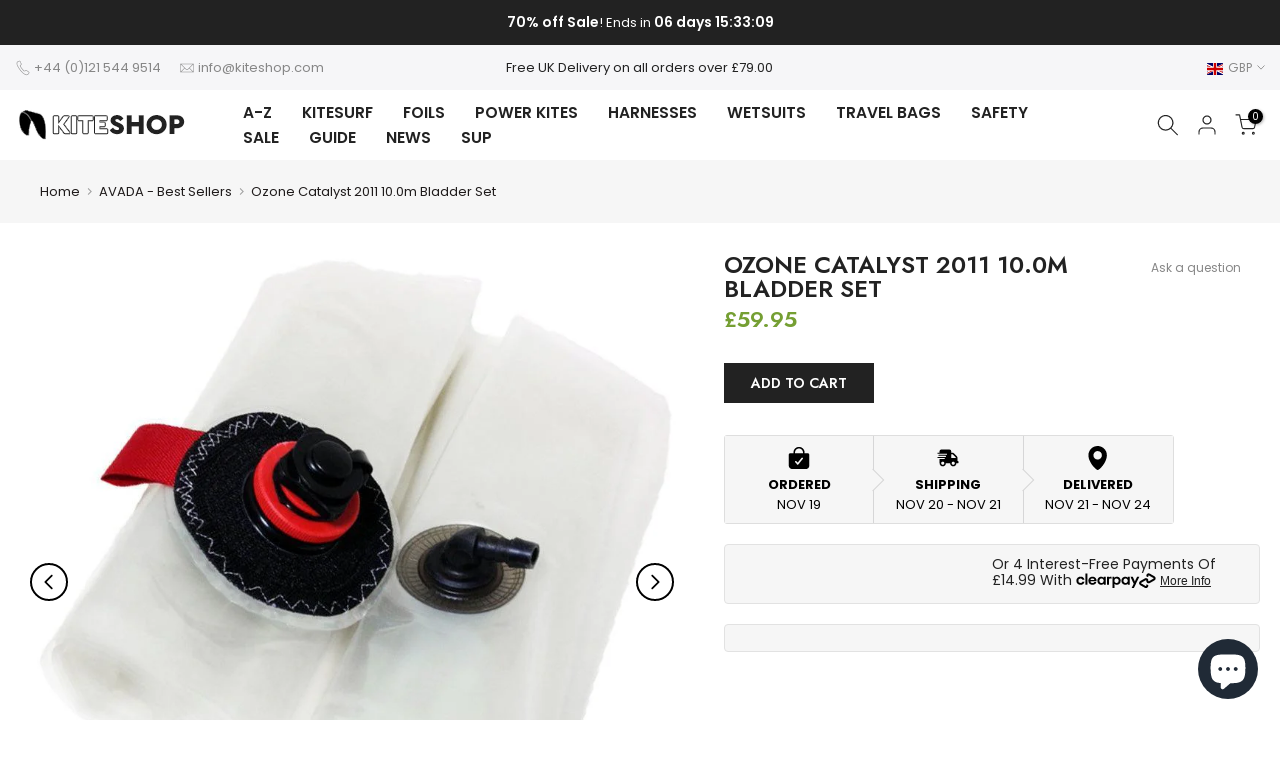

--- FILE ---
content_type: text/html
request_url: https://placement-api.clearpay.co.uk/?mpid=kiteshop-7435.myshopify.com&placementid=null&pageType=product&zoid=9.0.85
body_size: 1057
content:

  <!DOCTYPE html>
  <html>
  <head>
      <link rel='icon' href='data:,' />
      <meta http-equiv="Content-Security-Policy"
          content="base-uri 'self'; default-src 'self'; font-src 'self'; style-src 'self'; script-src 'self' https://cdn.jsdelivr.net/npm/zoid@9.0.85/dist/zoid.min.js; img-src 'self'; connect-src 'self'; frame-src 'self'">
      <title></title>
      <link rel="preload" href="/index.js" as="script" />
      <link rel="preload" href="https://cdn.jsdelivr.net/npm/zoid@9.0.85/dist/zoid.min.js" integrity="sha384-67MznxkYtbE8teNrhdkvnzQBmeiErnMskO7eD8QwolLpdUliTdivKWx0ANHgw+w8" as="script" crossorigin="anonymous" />
      <div id="__AP_DATA__" hidden>
        {"errors":{"mcr":null},"mcrResponse":{"data":{"errors":[],"config":{"mpId":"kiteshop-7435.myshopify.com","createdAt":"2023-08-18T14:54:22.417369866Z","updatedAt":"2024-11-08T01:57:31.925480509Z","config":{"consumerLending":{"metadata":{"shouldForceCache":false,"isProductEnabled":false,"updatedAt":"2024-11-08T01:57:31.925452319Z","version":0},"details":{}},"interestFreePayment":{"metadata":{"shouldForceCache":false,"isProductEnabled":false,"updatedAt":"2024-11-08T01:57:31.925427319Z","version":0},"details":{"minimumAmount":{"amount":"1.00","currency":"GBP"},"maximumAmount":{"amount":"1200.00","currency":"GBP"},"cbt":{"enabled":true,"countries":["AU","NZ","CA","US"],"limits":{}}}},"merchantAttributes":{"metadata":{"shouldForceCache":false,"isProductEnabled":true,"updatedAt":"2024-11-08T01:57:31.925461769Z","version":0},"details":{"analyticsEnabled":false,"tradingCountry":"GB","storeURI":"http://www.kiteshop.com","tradingName":"Kiteshop","vpuf":true}},"onsitePlacements":{"metadata":{"expiresAt":1694092235914,"ttl":900,"updatedAt":"2023-09-07T12:55:35.914633443Z","version":0},"details":{"onsitePlacements":{"1ed3731f-f81c-4a0c-af13-9c420ffa332f":{"placementId":"1ed3731f-f81c-4a0c-af13-9c420ffa332f","pageType":"product","enabled":true,"type":"price-paragraph","introText":"Pay","logoType":"lockup","badgeTheme":"black-on-mint","lockupTheme":"black","modalTheme":"mint","modalLinkStyle":"learn-more-text","paymentAmountIsBold":true,"promoRenderStyle":"promo-with-get-and-payments","size":"sm","showIfOutsideLimits":true,"showInterestFree":false,"showLowerLimit":false,"showUpperLimit":true,"showWith":true,"showPaymentAmount":true},"d9e6fe5c-327c-4a8b-97b4-6030e8b7b2e3":{"placementId":"d9e6fe5c-327c-4a8b-97b4-6030e8b7b2e3","pageType":"cart","enabled":true,"type":"price-paragraph","introText":"or","logoType":"badge","badgeTheme":"black-on-mint","lockupTheme":"black","modalTheme":"mint","modalLinkStyle":"learn-more-text","paymentAmountIsBold":true,"promoRenderStyle":"promo-with-get-and-payments","size":"md","showIfOutsideLimits":true,"showInterestFree":false,"showLowerLimit":false,"showUpperLimit":true,"showWith":true,"showPaymentAmount":true}}}},"cashAppPay":{"metadata":{"shouldForceCache":false,"isProductEnabled":false,"updatedAt":"2024-11-08T01:57:31.925472169Z","version":0},"details":{"enabledForOrders":false,"integrationCompleted":false}},"promotionalData":{"metadata":{"version":0},"details":{"consumerLendingPromotions":[]}}}}},"errors":null,"status":200},"brand":"clearpay","meta":{"version":"0.35.4"}}
      </div>
  </head>
  <body></body>
  <script src="/index.js" type="application/javascript"></script>
  </html>
  

--- FILE ---
content_type: text/css
request_url: https://kiteshop.com/cdn/shop/t/6/assets/custom.css?v=59745771664789954941695886232
body_size: -431
content:
@media (min-width: 1025px){.t4s-product-qs__title{font-size:16px;text-transform:uppercase}.t4s-product-price .money{font-size:16px;text-transform:uppercase;color:#759f33;font-weight:700}.t4s-swatch__list{font-weight:700;text-transform:uppercase}.t4s-product-quick-shop .t4s-product-form__buttons .shopify-payment-button__more-options:hover{color:var(--secondary-color)!important;background-color:#f5f5f5;text-transform:uppercase;font-weight:700}.t4s-product-quick-shop .t4s-product-form__buttons .shopify-payment-button__more-options{text-transform:uppercase;font-weight:700}.shopify-cleanslate .h7OYsWHrW5495r9beh2n span{white-space:pre!important;text-transform:uppercase;font-weight:700!important}.t4s-txt_add_note{text-transform:uppercase;font-weight:700}.t4s-mini_cart-tool__wrap h3,#t4s-mini_cart .t4s-txt_add_note,#t4s-mini_cart .t4s-txt_edit_note{text-transform:uppercase}button.t4s-mini_cart-tool__primary{margin-top:15px;text-transform:uppercase}.t4s-mini_cart-tool__back{text-transform:uppercase}.t4s-header-layout_logo_left .t4s-col-group_btns{min-width:15%}.t4s-header-layout_logo_left .t4s-header__logo{margin-left:0}}@media (max-width: 1024px){.t4s-product-qs__title{font-size:16px;text-transform:uppercase}.t4s-product-price .money{font-size:16px;text-transform:uppercase;color:#759f33;font-weight:700}.t4s-swatch__list{font-weight:700;text-transform:uppercase}.t4s-product-quick-shop .t4s-product-form__buttons .shopify-payment-button__more-options:hover{color:var(--secondary-color)!important;background-color:#f5f5f5;text-transform:uppercase;font-weight:700}.t4s-product-quick-shop .t4s-product-form__buttons .shopify-payment-button__more-options{text-transform:uppercase;font-weight:700}.shopify-cleanslate .h7OYsWHrW5495r9beh2n span{white-space:pre!important;text-transform:uppercase;font-weight:700!important}.t4s-txt_add_note{text-transform:uppercase;font-weight:700}.t4s-mini_cart-tool__wrap h3,#t4s-mini_cart .t4s-txt_add_note,#t4s-mini_cart .t4s-txt_edit_note{text-transform:uppercase}button.t4s-mini_cart-tool__primary{margin-top:15px;text-transform:uppercase}.t4s-mini_cart-tool__back{text-transform:uppercase}}
/*# sourceMappingURL=/cdn/shop/t/6/assets/custom.css.map?v=59745771664789954941695886232 */


--- FILE ---
content_type: text/css
request_url: https://kiteshop.com/cdn/shop/t/6/assets/teeinblue-product-options.aio.min.css?v=160839941009303316791710258701
body_size: -506
content:
/*
Generated time: March 12, 2024 15:50
This file was created by the app developer. Feel free to contact the original developer with any questions. It was minified (compressed) by AVADA. AVADA do NOT own this script.
*/
.ecom-core.ecom-zh4lmk2qqea{width:100%!important}.tcustomizer-price-addons{display:none!important}

--- FILE ---
content_type: text/css
request_url: https://kiteshop.com/cdn/shop/t/6/assets/ecom-644e34abf790080401099a02.css?v=28538136773252561511762804194
body_size: 13764
content:
.ecom-column{position:relative}.ecom-column>.core__column--wrapper{align-items:flex-start;display:flex}.ecom-column__overlay .ecom-overlay{pointer-events:none}.ecom-column__overlay>.ecom-overlay,.ecom-column__overlay .ecom-video-background-youtube{position:absolute;top:0;right:0;bottom:0;left:0}@media only screen and (min-width: 768px){.ecom-column>.core__column--wrapper{height:100%}}.ecom-grid-item .ecom-row>.core__row--columns{height:100%}.ecom-use-parallax{background:unset!important}.ecom-parallax-background{position:absolute;width:100%;height:100%;display:flex;overflow:hidden}.ecom-parallax-background img{object-fit:cover;width:100%;position:absolute;top:0;left:50%;transform:translate(-50%);pointer-events:none}.ecom-row{width:100%;position:relative}.ecom-video-background-youtube-wrapper{overflow:hidden}.ecom-section__overlay>.ecom-overlay,.ecom-section__overlay .ecom-video-background-youtube,.ecom-video-background-youtube-wrapper{position:absolute;top:0;left:0;bottom:0;right:0}.ecom-row.ecom-section{clear:both}.ecom-row:hover{z-index:1}.ecom-row>div.core__row--columns.core__row--full{max-width:100%}@media (min-aspect-ratio: 16/9){.ecom-section__overlay .ecom-video-background-youtube{height:300%;top:-100%}}@media (max-aspect-ratio: 16/9){.ecom-section__overlay .ecom-video-background-youtube{width:300%;left:-100%}}@supports not (aspect-ratio: 16 / 9){.ecom-video-background-youtube:before{display:block;content:"";width:100%;padding-top:56.25%}.ecom-video-background-youtube .ecom-video-background{position:absolute;top:0;right:0;bottom:0;left:0}.ecom-video-background{-o-object-fit:unset!important;object-fit:unset!important}}@media (max-width: 767px){.ecom-section__video-bg .ecom-video-background-youtube{display:none}}.ecom-base__breadcrumbs__list{align-items:center;display:flex;flex-wrap:wrap}a.ecom-product__heading{display:block;width:fit-content}.ecom-product-single__price-container-grid{display:flex}.ecom-product-single__price--sale{font-size:30px;color:#1a1b18;display:inline-flex}.ecom-product-single__price--regular{text-decoration:line-through;color:#6b7280;display:inline-flex}.ecom-product-single__price--badges-sale{display:none;color:red}.ecom-product-single__price--badges-sale-pecent{display:block}.ecom-product-single__price-container .ecom-product-single__price--prices{display:inline-flex;align-items:center;justify-content:center;gap:10px;flex-wrap:wrap}.ecom-product-single__price-container{display:flex;flex-direction:column}.ecom-product-single-afterpay afterpay-placement{margin:0;padding:0}.ecom-add-to-cart__price .ecom-product-single__price--sale{font-size:inherit;color:inherit}.ecom-product-single__add-to-cart--submit:disabled .ecom-add-to-cart__price{display:none}.ecom-add-to-cart__money{display:flex}.ecom-builder .shopify-payment-button__button--hidden{visibility:visible}.ecom-product-single__add-to-cart-payment-terms:empty{display:none}.ecom-product-single__add-to-cart--submit{display:flex;align-items:center}.ecom-product-single__add-to-cart--submit[disable]{cursor:not-allowed}.ecom-product-single__add-to-cart-buttons-wrapper{display:flex;align-items:center}.ecom-product-single__add-to-cart--submit:hover .ecom__element--button-icon{color:var(--icon-color-hover)}.ecom-ingrid-full-height.ecom-product-single__add-to-cart--submit{width:100%;height:100%}.ecom-product-single__description--paragraph,.ecom-product-single__description-view-more-btn{overflow:hidden}.ecom-product-single__description--paragraph[style*=max-height],.ecom-product-single__description-container[data-show-type=short] .ecom-product-single__description--paragraph .ecom-text-des.ecom-view-more-enable{position:relative}.ecom-product-single__description-container[data-show-type=short] .ecom-product-single__description--paragraph .ecom-text-des.ecom-view-more-enable:after{content:"";position:absolute;left:0;right:0;bottom:0;height:150px}.ecom-product-single__description-container[data-show-type=short] .ecom-product-single__description--paragraph .ecom-html-des.ecom-view-more-enable[style*=max-height]{position:relative}.ecom-product-single__description-container[data-show-type=short] .ecom-product-single__description--paragraph .ecom-html-des.ecom-view-more-enable[style*=max-height]:after{content:"";position:absolute;left:0;right:0;bottom:0;height:150px}.ecom-product-single__description-view-more-btn{cursor:pointer;display:block}.ecom-product-single__description-container span{display:inline}.ecom-product-single__description--more-actions,.ecom-product-single__description--less-actions{display:flex;position:relative;width:100%}.ecom-product-single__description--more-actions button,.ecom-product-single__description--less-actions button{display:flex;align-items:center;align-content:center}.ecom-product-description-tab__items .ecom-product-description-tab__item{margin:0;list-style:none;padding:10px;cursor:pointer}.ecom-product-description__tabs-wrapper{padding:5px}.ecom-product-description__tabs-wrapper .ecom-product-description-tab__content{display:none}.ecom-product-description__tabs-wrapper .ecom-product-description-tab__content.ecom-item-active{display:block}.ecom-product-description__accordion,.ecom-product-description__accordion-item{display:flex;flex-direction:column}.ecom-product-description__accordion-title{display:flex;width:100%;flex-direction:row;padding:0 32px;margin-top:16px;align-items:center;cursor:pointer}.ecom-product-description__accordion-icon{display:flex;align-items:center;color:#444;margin-right:25px}.ecom-product-description__accordion-icon svg{height:13px;width:13px}.ecom-product-description__accordion-title-text{display:flex;flex:1}.ecom-product-description__accordion .ecom-product-description__accordion-item{width:100%;transition:all .5s ease}.ecom-product-description__accordion .ecom-product-description_accordion-content-wrapper{display:flex;width:100%;align-items:center}.ecom-product-description__accordion .ecom-product-description_accordion-content{padding:0 32px 0 70px}.ecom-product-description__accordion.ecom-product-description-accordion__body--auto-height .ecom-product-description__accordion-item.ecom-item-active .ecom-accordion__body{height:auto}.ecom-product-description__accordion .ecom-product-description__accordion-item.ecom-item-active .ecom-accordion__body{opacity:1}.ecom-product-description__accordion .ecom-product-description__accordion-icon--active{display:none}.ecom-product-description__accordion .ecom-accordion__body{display:block;overflow:hidden;margin:0;border:0;opacity:0;box-sizing:border-box;transition:height .3s ease-out}.ecom-product-description__accordion-item.ecom-item-active .ecom-product-description__accordion-icon.ecom-product-description__accordion-icon--active{display:flex}.ecom-product-description__accordion-item.ecom-item-active .ecom-product-description__accordion-icon:not(.ecom-product-description__accordion-icon--active){display:none}.ecom-items--text>*{font-family:inherit;font-style:inherit;font-weight:inherit;letter-spacing:inherit;color:inherit;line-height:inherit;word-break:inherit;font-size:inherit}.ecom-items--text{color:#333}.ecom-product-single__review-container .spr-summary.rte{display:inline-flex;gap:10px}.ecom-product-single__review-container #shopify-product-reviews{margin:0}body[ecom-loaded] .ecom-accordion__item:not(.ecom-item-active)>.ecom-accordion__body{height:0!important}.ecom-accordion__title-text{flex:1}body[ecom-loaded] .core__group--item.ecom-accordion__item.ecom-item-active>.ecom-accordion__body,.core__group--item.ecom-accordion__item.ecom-item-active>.ecom-accordion__body,body[ecom-loaded] .core__group--item.ecom-accordion__item.ecom-item-active .core__blocks--body{overflow:inherit}.core__group--item.ecom-accordion__item{width:100%;flex:unset!important;transition:all .5s ease}.ecom-accordion__item+.ecom-accordion__item{margin-top:-1px}.ecom-core .ecom-accordion__item>.ecom-accordion__body{overflow:hidden;margin:0;border:0;height:0;opacity:0}.ecom-core .ecom-item-active>.ecom-accordion__body{opacity:1!important}.core__group--wrapper:not(.ecom-accordion-close-all) .ecom-accordion__item:first-child>.ecom-accordion__body{display:block}.ecom-accordion__title{cursor:pointer}.ecom-accordion_nav--icon{display:flex;align-items:center}.ecom-accordion_wrapper-info{flex:1}.ecom-accordion_wrapper-info svg{width:20px;height:20px}.ecom-accordion_wrapper-info .ecom-accordion_icon-title{display:flex}.ecom-accordion_nav--icon svg{height:auto}.ecom-accordion__body>div{padding:0!important}.ecom-items-icon-active{display:none}.ecom-accordion_nav--icon.ecom-items--icon{transition:all .2s ease}.ecom-item-active.ecom-accordion__item>.ecom-items>.ecom-accordion_nav--icon{display:none}.ecom-item-active.ecom-accordion__item>.ecom-items>.ecom-items-icon-active{display:flex}.ecom-accordion__wrapper .core__group--items{display:flex;flex-wrap:wrap}.ecom-core .ecom-item-active>.ecom-accordion__body.ecom-accordion__body--auto-height,.ecom-item-group-init.ecom-item-active>.ecom-accordion__body{height:auto!important}.ecom-items--icon[data-image=true]{display:none}.el__heading--tooltip-wrapper{position:relative;display:inline-block}.el__heading--tooltip-wrapper svg{width:18px;cursor:pointer}.el__heading--tooltip-content{line-height:16px;max-width:200px;position:absolute;display:block;width:max-content;opacity:0;padding:5px;visibility:hidden;font-size:14px;background-color:#545454;color:#fff;border-radius:5px;transition:.5s ease all;z-index:999}.el__heading--tooltip-content.el__tooltip-tablet,.el__heading--tooltip-content.el__tooltip-mobile{display:none}.el__heading--tooltip-bottom{left:50%;transform:translate(-50%,10px)}.el__heading--tooltip-left{transform:translate(-20px,-50%);right:100%;top:50%}.el__heading--tooltip-top{left:50%;bottom:100%;transform:translate(-50%,-10px)}.el__heading--tooltip-right{top:50%;left:100%;transform:translate(20px,-50%)}.tooltip__arrow:before{position:absolute;content:"";width:8px;height:8px;background:inherit;z-index:-1}.tooltip__arrow.el__heading--tooltip-bottom:before{top:0;transform:translate(-50%,-50%) rotate(45deg);left:50%}.tooltip__arrow.el__heading--tooltip-top:before{transform:translate(-50%,50%) rotate(45deg);bottom:0%;left:50%}.tooltip__arrow.el__heading--tooltip-right:before{transform:translate(-50%,50%) rotate(45deg);bottom:50%;left:0%}.tooltip__arrow.el__heading--tooltip-left:before{transform:translate(50%,50%) rotate(45deg);bottom:50%;right:0%}.el__heading--tooltip-wrapper svg:hover~.el__heading--tooltip-bottom,.el__heading--tooltip-wrapper svg:hover~.el__heading--tooltip-top{opacity:1;visibility:visible;transform:translate(-50%)}.el__heading--tooltip-wrapper svg:hover~.el__heading--tooltip-left{opacity:1;visibility:visible;transform:translate(-15px,-50%)}.el__heading--tooltip-wrapper svg:hover~.el__heading--tooltip-right{opacity:1;visibility:visible;transform:translate(15px,-50%)}.ecom-type-hollow .ecom__heading{text-shadow:var(--stroke)!important;background:transparent!important;-webkit-background-clip:unset!important;-webkit-text-fill-color:unset!important}.ecom-type-text_3d .ecom__heading{text-shadow:var(--text_3d)!important}.ecom-type-gradient .ecom__heading{animation:var(--animation)}@keyframes gradientMove{0%{background-position:100% 100%}to{background-position:0% 0%}}@media screen and (max-width: 1024px){.el__heading--tooltip-content.el__tooltip-desktop{display:none}.el__heading--tooltip-content.el__tooltip-tablet{display:block}}@media screen and (max-width: 767px){.el__heading--tooltip-content.el__tooltip-tablet{display:none}.el__heading--tooltip-content.el__tooltip-mobile{display:block}}.ecom-product-single__media-container .ecom-swiper-container.ecom-product-single__media--featured{overflow-y:unset!important;overflow-x:clip!important}.ecom-product-single .ecom-swiper-button-lock{display:none!important}.ecom-modal-gallery-item iframe{width:100%;height:100%}.ecom-element.ecom-product-single .ecom-image-link-product{cursor:inherit}.ecom-product-single__media--image img{display:block;max-width:100%;position:absolute;top:0;left:0;height:100%;width:100%;-webkit-user-select:none;-khtml-user-select:none;-moz-user-select:none;-o-user-select:none;user-select:none}.ecom-media-video,.shopify-model-viewer-ui,.ecom-img-zoom-a,.ecom-product-single__media--model-wrapper{position:absolute;top:0;right:0;bottom:0;left:0}.ecom-product-single .ec_splide__pagination__page.ec_splide__pagination__page.is-active{transform:none}.ecom-product-single__media--thumbs:empty{display:none!important}.ecom-product-single__media{display:block;position:relative;width:100%}.ecom-product-single__media--grid .ecom-product-single__media--images img{max-width:100%}.ecom-product-single__media--grid .ecom-product-single__media--images{display:flex;flex-wrap:wrap;margin-bottom:2rem;padding:0;gap:10px;list-style:none}.ecom-product-single__media--images{transition:height .3s}.ecom-product-single__media--grid .ecom-product-single__media--image{width:calc(50% - .5rem);max-width:100%;flex-grow:1}.ecom-product-single__media--grid .ecom-product-single__media--image:nth-child(5n+1){width:100%}.ecom-product-single__media--grid .ecom-product-single__media--image.ecom-product-single__media--full{width:100%}.ecom-product-single__media-label,.ecom-product-single__zoom-icon-wrapper{align-items:center}.ecom-product-single__zoom-icon-wrapper{color:#000;background-color:#f7f7f7;border-style:solid;border-width:.8px;overflow:hidden;border-radius:50%}.ecom-product-single__zoom-icon{width:25px;height:25px;padding:6px}.ecom-product-single__zoom-icon-wrapper .ecom-product-single__zoom-icon svg{width:100%;height:100%;display:flex}.ecom-product-single__media-label>span{height:fit-content}.ecom-swiper-controls:after{display:none}.ecom-product-single__media--grid .ecom-swiper-controls{display:none}.ecom-product-single__media--grid .ecom-product-single__media--images img,.ecom-product-single__media--video video{max-width:100%}.ecom-product-single__media--video video{width:100%}.ecom-product-single__media--grid .ecom-product-single__media--image:first-child,.ecom-product-single__media--grid .ecom-product-single__media--image.ecom-product-single__media--full{width:100%}.ecom-product-single__media---external-video{position:relative;padding-top:var(--img_padding, 100%)}.ecom-product-single__media--image{padding-top:var(--img_padding, 100%)}.ec_splide__slide.ecom-product-single__media--image img{position:absolute;top:0;left:0;width:100%;height:100%;object-fit:cover}.ecom-product-single__media--model{position:relative}.ecom-modal .ecom-swiper-wrapper .ecom-splide-slide img{margin:auto!important;height:auto!important}.ecom-product-single__media---external-video iframe,.ecom-product-single__media--model-wrapper model-viewer{display:block;max-width:100%;position:absolute;top:0;left:0;height:100%;width:100%}.ecom-product-single__media .shopify-model-viewer-ui.shopify-model-viewer-ui--desktop{display:block;max-width:100%;position:absolute;top:0;left:0;height:100%;width:100%}.ecom-product-single__media--image{height:0}.ecom-swiper-wrapper{align-items:stretch}.ecom-swiper-wrapper .ecom-splide-slide{text-align:center}.ecom-product-single__media--slider .ecom-splide-slide img{object-fit:contain}.ecom-product-single__media--thumbnail{border:2px solid transparent;cursor:pointer;display:flex;justify-content:center}.ecom-product-single__media--featured img{transform:translateZ(0)}.ecom-product-single__media--featured.ecom-before-init{opacity:0}.ecom-product-single__media--thumbnail img{-webkit-user-select:none;-khtml-user-select:none;-moz-user-select:none;-o-user-select:none;user-select:none;width:100%;max-width:100%;height:auto;border:0;vertical-align:middle;position:relative;z-index:1}.ecom-swiper-controls svg{height:16px;width:16px;color:inherit}.ecom-product-single__media-wrapper .ecom-swiper-controls{cursor:pointer;width:auto;height:auto;transition:.2s ease-in-out}.ecom-product-single .ec_splide__arrow.ecom-swiper-button,.ecom-product-single .ec_splide__arrow.ecom-swiper-controls-thumb{padding:8px}.ecom-swiper-controls-thumb svg{height:100%;width:100%;color:inherit}.ecom-product-single__media--thumbs{position:relative}.ecom-product-single__media--thumbs.ec_splide--ttb{top:0;bottom:0}.ecom-product-single .ec_splide__track--ttb.ec_splide__track--nav{position:absolute;top:0;bottom:0}.ecom-swiper-button-thumb-prev{left:0}.ecom-product-single__media-container button.ec_splide__arrow.ecom-swiper-controls{transform:inherit}.ecom-swiper-controls-thumb>svg{width:24px;height:24px}.ecom-swiper-controls-thumb{z-index:10;display:flex;cursor:pointer;width:auto;height:auto;transition:.2s ease-in-out;text-align:center}.ecom-swiper-controls-thumb:after{display:none}.ecom-swiper-controls:after{margin-left:-3px}.ecom-product-single__media--thumbnail:hover{z-index:10}button.ecom-product-single__media--play-control{display:block;max-width:100%;position:absolute;top:0;left:0;height:100%;width:100%;border:none;cursor:pointer;margin:0;padding:0;background-color:#eee6}.ecom-product-single__media--play-control-wrapper{display:flex;align-items:center;justify-content:center;position:absolute;left:50%;top:50%;transform:translate(-50%,-50%) scale(1);z-index:1}.ecom-product-single__media--thumbnail{position:relative}.ecom-product-single__media--thumbnail--icon{position:absolute;top:50%;left:50%;transform:translate(-50%,-50%);z-index:3;display:flex}.ecom-product-single__media--thumbnail--icon svg{display:flex}.ecom-product-single__media--horizontal .ecom-swiper-controls-thumb,.ecom-product-single__media-tablet--horizontal .ecom-swiper-controls-thumb,.ecom-product-single__media-mobile--horizontal .ecom-swiper-controls-thumb{transform:translateY(-50%);top:50%;margin-top:0;width:auto;height:auto}.ecom-dont-has-many-images .ecom-product-single__media--thumbs,.ecom-dont-has-many-images .ec_splide__pagination{display:none}.ecom-product-single__media--image.ecom-image-align-left img{left:0;right:unset;transform:none}.ecom-product-single__media--image.ecom-image-align-right img{left:unset;right:0;transform:none}.ecom-product-single__media--image.ecom-image-align-center img{left:50%;transform:translate(-50%)}.ecom-product-single__media .ecom-product-single__media-container{display:flex;flex-direction:column;gap:10px}.ecom-swiper-container{width:100%}.ecom-product-single__media--thumbnail>*{transition:inherit}.ecom-image-zoom{position:relative;display:inline-block;overflow:hidden}.ecom-image-zoom>a{cursor:zoom-in}.ecom-image-zoom.is-error>a{cursor:not-allowed}.ecom-image-zoom.is-loading>a{cursor:progress}.ecom-image-zoom>a>img{display:block}.ecom-image-zoom-notice{position:absolute;top:50%;left:50%;z-index:150;width:10em;margin:-1em 0 0 -5em;line-height:2em;text-align:center;background:#fff;box-shadow:0 0 10px #888}.ecom-image-zoom-flyout{position:absolute;top:0;left:0;width:100%;height:100%;z-index:200;overflow:hidden;background:#fff;cursor:crosshair}.ecom-image-zoom-window.ecom-image-zoom-flyout{opacity:0;box-shadow:0 1px 5px #7f7f7f05,0 5px 18px #7f7f7f33}.ecom-image-zoom-flyout.ecom-open{animation:fadeZoomIn .2s cubic-bezier(.4,0,.2,1) forwards;-webkit-animation:fadeZoomIn .2s cubic-bezier(.4,0,.2,1) forwards}.ecom-image-zoom-flyout.ecom-close{animation:fadeZoomOut .15s cubic-bezier(0,0,.2,1)}.ecom-product-single__media .ecom-product-single__media-container .ecom-product-single__media--image .ecom-image-zoom-flyout img{width:auto;max-width:none!important;height:auto!important;object-fit:unset!important;transform:none}.ecom-product-single__media .ecom-image-align{justify-content:center}.ecom-product-single__media-label,.ecom-product-single__zoom-icon-wrapper{z-index:99;pointer-events:none}.ecom-label-position__topleft,.ecom-zoom-position__topleft{top:20px;left:20px}.ecom-label-position__topright,.ecom-zoom-position__topright{top:20px;right:20px}.ecom-label-position__bottomleft,.ecom-zoom-position__bottomleft{bottom:20px;left:20px}.ecom-label-position__bottomright,.ecom-zoom-position__bottomright{bottom:20px;right:20px}.ecom-product-single__media--thumbs.ecom-product-single__init-thumb-hidden .ecom-product-single__media--thumbnail{opacity:0;visibility:hidden;width:100px}.ecom-product-single__only .ec_splide__arrows{display:none}.ecom-product-single .ec_splide__track--ttb.ec_splide__track--nav{position:absolute;top:0;bottom:0;width:100%}@media screen and (min-width: 1025px){.ecom-product-single__media.ecom-position-sticky{position:sticky;top:0}.ecom-product-single__media .ecom-product-single__media--vertical .ecom-product-single__media--thumbs{width:120px}.ecom-product-single__media--vertical .ecom-product-single__media--thumbs .ecom-swiper-button-next{right:auto;left:50%;transform:translate(-50%);top:auto;bottom:10px}.ecom-product-single__media--vertical .ecom-product-single__media--thumbs .ecom-swiper-controls-thumb svg{transform:rotate(90deg)}.ecom-product-single__media--vertical .ecom-product-single__media--thumbs .ecom-swiper-button-prev{right:auto;left:50%;transform:translate(-50%);top:10px;bottom:auto}}@media (min-width: 768px) and (max-width: 1024px){.ecom-product-single__media--image.ecom-image-align-center--tablet img{left:50%;right:unset;transform:translate(-50%)}.ecom-product-single__media--image.ecom-image-align-left--tablet img{left:0;right:unset;transform:none}.ecom-product-single__media--image.ecom-image-align-right--tablet img{left:unset;right:0;transform:none}.ecom-product-single__media--image,.ecom-product-single__media--full{padding-top:var(--img_padding__tablet, 100%)}.ecom-product-single__media--thumbs.ecom-swiper-tablet-vertical{min-width:50px;width:auto}.ecom-product-single__media-tablet--vertical .ecom-product-single__media--thumbs .ecom-swiper-button-next{right:auto;left:50%;transform:translate(-50%);top:auto;bottom:10px}.ecom-product-single__media-tablet--vertical .ecom-product-single__media--thumbs .ecom-swiper-controls-thumb svg{transform:rotate(90deg)}.ecom-product-single__media-tablet--vertical .ecom-product-single__media--thumbs .ecom-swiper-button-prev{right:auto;left:50%;transform:translate(-50%);top:10px;bottom:auto}}@media (max-width: 767px){.ecom-product-single__media--image.ecom-image-align-center--mobile img{left:50%;right:unset;transform:translate(-50%)}.ecom-product-single__media--image.ecom-image-align-left--mobile img{left:0;right:unset;transform:none}.ecom-product-single__media--image.ecom-image-align-right--mobile img{left:unset;right:0;transform:none}.ecom-product-single__media--image,.ecom-product-single__media--full{padding-top:var(--img_padding__mobile, 100%)}.ecom-product-single__media--vertical-mobile .ecom-product-single__media--featured,.ecom-product-single__media--thumbs.ecom-swiper-mobile-vertical{width:auto}.ecom-product-single__media-mobile--vertical .ecom-product-single__media--thumbs .ecom-swiper-button-next{right:auto;left:50%;transform:translate(-50%);top:auto;bottom:10px}.ecom-product-single__media-mobile--vertical .ecom-product-single__media--thumbs .ecom-swiper-controls-thumb svg{transform:rotate(90deg)}.ecom-product-single__media-mobile--vertical .ecom-product-single__media--thumbs .ecom-swiper-button-prev{right:auto;left:50%;transform:translate(-50%);top:10px;bottom:auto}}.ecom-product-single .ec_splide__arrows:not(.ec_splide__arrows--ttb) .ec_splide__arrow.ec_splide__arrow--prev svg{transform:none}@keyframes fadeZoomIn{0%{transform:scale(.8);opacity:0}to{transform:scale(1);opacity:1}}@keyframes fadeZoomOut{0%{opacity:1}to{opacity:0}}.ecom-product-single__variant-picker--options{align-items:flex-start;display:flex;flex-direction:column}.ecom-product-single__variant-picker-wrapper .ecom-allow-pointer-event .ecom-variant-disable{pointer-events:auto;cursor:pointer}.ecom-product-single__variant-picker-wrapper .ecom-variant-disable{opacity:.4;pointer-events:none;cursor:not-allowed}.ecom-product-single__variant-picker [name=id]{display:none}.ecom-product-single__variant-picker-container[data-picker-type=dropdown] .selector-wrapper{display:flex}.ecom-product-single__variant-picker--only-default .ecom-product-single__variant-picker--options .selector-wrapper{display:none}.ecom-product-single__variant-picker-container{flex-direction:column}.ecom-product-single__variant-picker-container.ecom-placeholder-on-builder-mode:empty:before,.ecom-product-single__variant-picker-container.ecom-force-show.ecom-placeholder-on-builder-mode:before{display:flex;flex-direction:row;flex-wrap:nowrap;position:relative;justify-content:center;align-items:center;border-radius:8px;border:1px dashed #91D0FF;color:#00527c;font-size:13px;line-height:20px;font-weight:650;opacity:1;padding:6px}.ecom-product-single__picker-radio-list{display:block;position:relative;width:100%}.ecom-product-single__picker-radio-list .ecom-product-single__picker-radio-list-item{display:flex;flex-direction:row;cursor:pointer}.ecom-product-single__picker-colors-item{padding:2px;cursor:pointer}.ecom-product-single__picker-colors-item span{width:20px;height:20px;display:block}.ecom-product-single__picker-colors-item{display:inline-flex;padding:2px;border:2px solid #9e9e9e}.ecom-product-single__picker-colors-item.ecom-button-active{border-color:#059669}.ecom-product-single__variant-picker .ecom-product-single__picker-main,.ecom-product-single__variant-picker .selector-wrapper{display:flex;flex-direction:column;align-items:inherit}.ecom-product-single__variant-picker .selector-wrapper{display:none;overflow:hidden;width:100%}.ecom-product-single__variant-picker select{overflow:hidden;text-overflow:ellipsis;white-space:nowrap;text-align:center}@media (max-width: 767px){.ecom-product-single__variant-picker select{text-align-last:center;-moz-text-align-last:center}}.ecom-product-single__picker-colors-list,.ecom-product-single__picker-radio-list,.ecom-product-single__picker-images-list{display:flex;flex-wrap:wrap}.ecom-product-single__picker-images-list li{cursor:pointer;margin:0}.ecom-product-single__variant-picker .selector-wrapper label{display:inline-block;line-height:1}.ecom-product-single__picker-radio-list li{cursor:pointer;text-align:center;justify-content:center}.ecom-product-single__picker-images-item{overflow:hidden}.ecom-product-single__picker-images-item img{width:100%;height:100%;object-fit:cover}[data-ecom-tooltip]:before{position:absolute;content:attr(data-ecom-tooltip);text-transform:none;font-size:.9em;line-height:1;-webkit-user-select:none;user-select:none;pointer-events:none;opacity:0;z-index:1;width:50%;overflow:hidden;text-overflow:ellipsis;padding:1ch 1.5ch;border-radius:.3ch;box-shadow:0 1em 2em -.5em #00000059;background:#333;color:#fff}[data-ecom-tooltip]:hover:before{opacity:1}.ecom-product-single__price--prices{display:inline-block}.ecom-product-single__picker-colors-item span{transition:inherit;border-radius:inherit}.ecom-product-single__variant-picker--main{flex-direction:column;display:flex}.ecom-product-single__variant-picker--main>div{display:flex;flex-direction:column;align-items:inherit;justify-content:inherit}.ecom-block .ecom_not_hide_dropdown_arrow select{-webkit-appearance:auto;-moz-appearance:auto;appearance:auto}.ecom-product-single__variant-picker-wrapper.ecom_not_hide_dropdown_arrow .ecom-product-single__variant-picker-container select{background-image:url([data-uri]);background-repeat:no-repeat;background-position:right center;background-size:20px 20px}.ecom-product-single__variant-picker-wrapper .ecom-product-single__variant-picker-container select{appearance:none;-webkit-appearance:none;background-image:none}.ecom-product-single__variant-picker-wrapper .ecom-product-single__variant-picker-container .ecom-variant-disable{display:flex;position:relative;overflow:hidden;justify-content:center;align-items:center}.ecom-product-single__variant-picker-wrapper .ecom-disable-style-slash .ecom-variant-disable:after{content:"";width:2px;height:85%;position:absolute;z-index:10;opacity:inherit;pointer-events:none;transform:rotate(40deg);background-color:#999}.ecom-product-single__variant-picker-wrapper .ecom-disable-style-cross .ecom-variant-disable:before{content:"";width:2px;height:85%;position:absolute;z-index:10;opacity:inherit;transform:rotate(45deg);pointer-events:none;background-color:#999}.ecom-product-single__variant-picker-wrapper .ecom-disable-style-cross .ecom-variant-disable:after{content:"";width:2px;height:85%;position:absolute;z-index:10;opacity:inherit;pointer-events:none;transform:rotate(135deg);background-color:#999}.ecom-product-single__variant-picker-wrapper .ecom-product-single__variant-picker-container.ecom-disable-style-hide .ecom-variant-disable{display:none}.ecom-products-related .ecom-skeleton-col-12{min-width:200px;margin-right:20px}.ecom-product-related__content-list{display:grid;grid-template-columns:repeat(5,1fr);gap:10px}.ecom-product-related__item{text-overflow:ellipsis;overflow:hidden;white-space:nowrap;gap:10px}.ecom-product-related__item-media{position:relative;flex-shrink:0}.ecom-product-related__image{display:flex;width:100%;height:100%;overflow:hidden;border-radius:3px;position:relative}.ecom-product-related__item-media-container{width:100%!important}.ecom-product-related__product-media-img{position:relative;width:100%;height:100%;display:block;padding-bottom:133.3%}.ecom-core .ecom-product-related__product-media-img img{display:block;position:absolute;top:0;height:100%;width:100%;left:0;object-fit:cover;object-position:center center}.ecom-product-related__url{display:block;font-size:12px;font-weight:600;text-decoration:none;color:#000;text-align:center;white-space:wrap;line-height:1.3}.ecom-product-related__url-ellipsis{text-overflow:ellipsis;overflow:hidden;white-space:nowrap}.ecom-notification__blank-product{border:2px dashed #dedede;color:#12121280;display:grid;margin:20px 15px;place-items:center}.ecom-product-related__price{text-overflow:ellipsis;text-align:center;overflow:hidden;white-space:nowrap;font-size:14px;display:flex;flex-wrap:wrap;column-gap:4px;line-height:normal;align-items:center;justify-content:center}.ecom-product-related__price--regular{text-decoration:line-through}.ecom-product-related__badge{z-index:3;position:absolute;right:8px;left:8px;top:8px;display:flex;flex-direction:column;pointer-events:none}.ecom-product-related__badge>span{width:fit-content}.ecom-product-related__badge-center{align-items:center}.ecom-product-related__badge-end{align-items:end}.ecom-product-related__price--bage-sale{font-size:10px;font-weight:500;line-height:1.3em;letter-spacing:0px;color:#fff;background-color:#c1272d;border-radius:30px;padding:3px 6px;display:flex;justify-content:center;align-items:center}.ecom-product-related__badge--sale{font-size:10px;font-weight:500;line-height:1.3em;letter-spacing:0px;color:#fff;background-color:#d1793e;border-radius:40px;padding:3px 15px;margin:0 0 5px;display:flex;justify-content:center;align-items:center}.ecom-product-related__badge--sold-out{font-size:10px;font-weight:500;line-height:1.3em;letter-spacing:0px;color:#fff;background-color:#111827;border-radius:40px;margin-bottom:5px;padding:3px 10px;display:flex;justify-content:center;align-items:center}.ecom-product-related__badge--custom{font-size:10px;font-weight:500;line-height:1.3em;letter-spacing:0px;text-transform:uppercase;color:#fff;background-color:#3c1100;border-radius:30px;margin-bottom:5px;padding:3px 10px;display:flex;justify-content:center;align-items:center}.ecom-els-aaq__notification.ecom-aaq_hidden .ecom__form-success,.ecom-els-aaq__notification.ecom-aaq_hidden .ecom__form-status{display:none}.ecom-els-aaq__notification .ecom__form-success{color:#0ecc2e;font-size:14px}.ecom-els-aaq__lightbox-content.ecom-els-aaq__popup-content{padding:30px 35px 40px 40px}.ecom-els-aaq__form-title{font-size:28px;width:100%;color:#000;font-weight:400}.ecom__form-field-label{color:#000;font-size:14px;line-height:24px;margin-bottom:7px;font-weight:400}.ecom-els-aaq__form-close{background:transparent!important;border:none;cursor:pointer}.ecom-els-aaq__form-close svg{transition:.25s}.ecom-els-aaq__form-close:hover svg{transform:rotate(180deg)}.ecom-popup-display{z-index:999}.ecom-modal-box .ecom-el-aaq__lightbox-container{max-width:90vw;background:#fff}.ecom-container-lightbox-ask-a-question .ecom-popup-inline-holder .ecom-popup-content{width:100%;min-height:500px;background:#fff}.ecom-els-aaq_wrapper{display:-webkit-box;display:-ms-flexbox;display:flex;-webkit-box-align:center;-ms-flex-align:center;align-items:center;gap:4px}.ecom-els-aaq__button-icon{-webkit-box-ordinal-group:0;-ms-flex-order:-1;order:-1;display:-webkit-box;display:-ms-flexbox;display:flex}.ecom-els-aaq__button-icon svg{width:20px;height:20px}.ecom-els-aaq__popup-content{display:none;overflow-y:auto}.ecom-popup-display .ecom-els-aaq__popup-content{display:block}.ecom-els-aaq__popup-content{width:100%}.ecom-els-aaq__product-info{display:-webkit-box;display:-ms-flexbox;display:flex;-webkit-box-align:center;-ms-flex-align:center;align-items:center;-ms-flex-wrap:wrap;flex-wrap:wrap;width:100%;padding:15px 30px;background:#f5f5f5}.ecom-els-aaq__product-info--left{margin-right:20px}.ecom-els-aaq__product-info--right{display:-webkit-box;display:-ms-flexbox;display:flex;-webkit-box-orient:vertical;-webkit-box-direction:normal;-ms-flex-direction:column;flex-direction:column;-webkit-box-pack:center;-ms-flex-pack:center;justify-content:center}.ecom-els-aaq__product-info--right p{margin:0}.ecom-els-aaq__product-thumb{width:80px;height:80px;border-radius:100%;background-position:center;background-size:cover}.ecom-els-aaq__product-thumb img{width:100%;height:100%;-o-object-fit:cover;object-fit:cover}.ecom-els-aaq__title-container{margin-bottom:30px;display:flex;justify-content:space-between}.ecom-element-aaq__title{text-align:center;font-size:24px}.ecom-els-aaq__form-fields{display:-webkit-box;display:-ms-flexbox;display:flex;-ms-flex-wrap:wrap;flex-wrap:wrap;-webkit-box-orient:vertical;-webkit-box-direction:normal;-ms-flex-direction:column;flex-direction:column;width:100%}.ecom__form-field{position:relative;border:none;outline:0;margin-bottom:15px;padding:0;-webkit-box-sizing:border-box;box-sizing:border-box}.ecom__form-field label{cursor:auto}.ecom__form-field textarea{display:-webkit-box;display:-ms-flexbox;display:flex}.ecom__form-field label[for=ask-a-question-message-input]{top:18px}.ecom__form-field.float label{opacity:1}.ecom-els-aaq__form-input-wrapper{width:100%}.ecom__form--input{border:none;outline:0;padding:16px 10px;width:100%;font-family:inherit;font-size:14px}textarea.ecom__form--input{height:176px;resize:vertical}.ecom-aaq__form-err{height:0;opacity:0;visibility:hidden;display:-webkit-box;display:-ms-flexbox;display:flex;font-size:12px;-webkit-box-align:center;-ms-flex-align:center;align-items:center}.ecom-aaq__form-err svg{width:12px;margin-right:2px}.ecom__form-field.ecom__form--show-err .ecom-aaq__form-err{height:auto;opacity:1;visibility:visible;-webkit-transition:.3s all ease;-o-transition:.3s all ease;transition:.3s all ease}.ecom__form--input:focus-visible{outline-offset:unset;-webkit-box-shadow:none;box-shadow:none}.ecom__form-field{display:-webkit-box;display:-ms-flexbox;display:flex;-webkit-box-orient:vertical;-webkit-box-direction:normal;-ms-flex-direction:column;flex-direction:column}.ecom__form-field.focus .ecom-els-aaq__form-input-wrapper{border-bottom:none}.ecom__form-action{display:-webkit-box;display:-ms-flexbox;display:flex;-webkit-box-orient:vertical;-webkit-box-direction:normal;-ms-flex-direction:column;flex-direction:column;-webkit-box-align:start;-ms-flex-align:start;align-items:flex-start}.ecom__form-button{display:-webkit-box;display:-ms-flexbox;display:flex;-webkit-box-orient:horizontal;-webkit-box-direction:normal;-ms-flex-direction:row;flex-direction:row;-webkit-box-align:center;-ms-flex-align:center;align-items:center;gap:5px}.ecom-els-aaq__submit-button{width:100%}.ecom-element__ask-a-question-btn{border:none;background:#000;font-size:14px;font-weight:600;padding:15px;cursor:pointer}.ecom-els-aaq__btn{display:inline-block;width:-webkit-fit-content;width:-moz-fit-content;width:fit-content}button.ecom-popup-close{padding:0;top:10px;right:10px;width:25px;height:25px}button.ecom-popup-close:after,button.ecom-popup-close:before{left:unset;height:100%}.ecom-container-lightbox-ask-a-question.ecom-core{z-index:100!important}.ecom-popup-content.ecom-popup-display{height:unset}@media only screen and (max-width:767px){.ecom__form-field{width:100%!important}.ecom-els-aaq__lightbox-content.ecom-els-aaq__popup-content{padding-inline:15px}}@media only screen and (min-width:620px){.ecom-container-lightbox-ask-a-question .ecom-popup-inline-holder .ecom-popup-content{width:600px}}.ec-swatch-shopify-color{display:block;max-width:100%;aspect-ratio:1/1;background:var(--ec-swatch--background);background-position:var(--ec-swatch-focal-point, initial);background-size:cover;background-origin:border-box}.ecom-pagination-progress-bar--wrapper{display:flex;justify-content:center;align-items:center;width:100%}.ecom-pagination-progress-bar{display:flex;justify-content:center;flex-direction:var(--ecom-flex-direction, column);align-items:center}.ecom-paginate__progress-bar--outner{width:250px;border-radius:4px;position:relative;height:10px;background-color:#0000004d}.ecom-paginate__progress-bar--inner{border-radius:inherit;position:absolute;height:100%;width:20%;background-color:#000;top:0;left:0}.ecom-paginate__progress-text{margin:0;width:100%}.ecom-unit-price{display:block}.ecom-swiper-navigation-position .ecom-swiper-button{position:var(--ecom-position)}@media (max-width: 1024px){.ecom-swiper-navigation-position .ecom-swiper-button{position:var(--ecom-position__tablet)}}@media (max-width: 767px){.ecom-swiper-navigation-position .ecom-swiper-button{position:var(--ecom-position__mobile)}.ecom-collection__product--wrapper-items.ecom-collection__product--no-item{grid-template-columns:repeat(1,1fr)}}.ecom-swiper-pagination-bullet:only-child{opacity:none}.ecom-flex-center,.ecom-swiper-navigation{display:flex;align-items:center}.ecom-swiper-navigation,.ecom-swiper-navigation[data-navigator-type=combine]{justify-content:center}.ecom-swiper-pagination:not(.ecom-swiper-pagination-lock){display:flex}.ecom-flex-column{display:flex;flex-direction:column}.ecom-collection__product-item--information{flex:1}.ecom-collection.ecom-collection__product{width:100%;overflow:hidden}.ecom-d-flex{display:flex;flex-wrap:wrap}.ecom-collection__product--rating-wrapper{position:relative}.ecom-collection__product-item[data-style=absolute] .ecom-collection__product--actions[data-layout=lite]{display:none}.ecom-collection__product .ecom-collection__product-media a{text-decoration:none;color:inherit;width:100%}.ecom-collection__product--wrapper-items{grid-template-columns:repeat(3,minmax(0,1fr));display:grid;gap:1rem}.ecom-swiper-wrapper.ecom-collection__product--wrapper-items{display:flex;gap:0}.ecom-collection__product-main.ecom-swiper-container{opacity:0;visibility:hidden}.ecom-collection__product-main.ecom-swiper-container.ecom-swiper-initialized{opacity:1;visibility:visible}.ecom-collection__product-main.ecom-swiper-container:not(.ecom-swiper-initialized) .ecom-collection__product-item{max-width:200px}.ecom-collection__product-quick-shop--force-hide{display:none!important}.ecom-collection__product-countdown-progress-bar{display:flex;align-items:center;width:100%}.ecom-collection__product-countdown-progress-bar--wrap{flex:1;background:#babfc3;border-radius:2px;overflow:hidden}.ecom-collection__product-countdown-progress-bar--timer{position:relative;width:100%;height:5px;background:#111827;display:block;border-radius:2px;z-index:1}.ecom-collection__pagination-navigation .ecom-pagination-item svg{width:12px;height:12px}.ecom-collection__product-media{display:block;position:relative}.ecom-collection__product-media--portrait{padding-bottom:125%!important}.ecom-collection__product-media--square{padding-bottom:100%!important}.ecom-collection__product-item svg.ecom-colection__product-svg-placeholder{width:100%;height:100%;background-color:#0000001a;position:absolute;top:0;left:0}body[ecom-loaded] .ecom-products-pagination-infinite{display:none}.ecom-products-pagination-infinite button.ecom-loading{display:block;margin:25px auto;border:none;background:none}.ecom-core .ecom-collection__product-media img{max-width:100%;position:absolute;top:0;left:0;height:100%;width:100%;object-fit:cover;object-position:center center}.ecom-collection__product--text-only{background:#1a1b1814}.ecom-collection__product-item{overflow:hidden}.ecom-collection__product-media-wrapper{position:relative}.ecom-collection__product-item[data-style=horizontal] .ecom-collection__product-media-wrapper{flex-basis:30%}.ecom-collection__product-item[data-style=absolute] .ecom-collection__product--actions:not([data-layout=full]){position:absolute;opacity:1;display:flex;flex-direction:column;align-items:center;align-self:center;justify-content:center;top:0;right:0;bottom:0;left:0;margin:auto;text-align:center}.ecom-collection__product-prices .ecom-collection__product-price--from{text-decoration:none!important}.ecom-collection__product-item .ecom-collection__product-item--inner{display:flex;width:100%;height:100%;overflow:hidden}.ecom-product-single__countdown-container{display:flex}.ecom-collection__product--text-only .ecom-collection__product-item--content{grid-row:2;justify-self:center;margin-bottom:6rem;margin-top:5rem}.ecom-collection__product--text-only .ecom-collection__product-item--inner{display:grid;grid-template-rows:1fr auto 1fr;width:100%}.ecom-collection__product-badge{z-index:3;position:absolute;right:8px;left:8px;top:8px;display:flex;flex-direction:column;pointer-events:none}.ecom-paginate-loadmore--icon{width:16px}.ecom-collection__product-badge>span{pointer-events:auto}.ecom-visually-hidden,.ecom-collection__product-quick-shop-wrapper{display:none}.ecom-collection__product-variants[data-picker-type=dropdown] .ecom-collection__product-quick-shop-wrapper,.ecom-collection__product-variants[data-picker-type=radio] .ecom-collection__product-quick-shop-wrapper,.ecom-collection__product-media-image{display:block}.ecom-collection__product-media--hover-effect img.ecom-collection__product-secondary-media{opacity:0;-webkit-transition:.4s ease-in-out;transition:.4s ease-in-out}@media (min-width: 1025px){.ecom-collection__product-media-wrapper:hover .ecom-collection__product-media--hover-effect .ecom-collection__product-media-image{opacity:0;transition:opacity .4s cubic-bezier(.25,.46,.45,.94)}.ecom-collection__product-media-wrapper:hover .ecom-collection__product-media--hover-effect .ecom-collection__product-secondary-media{opacity:1}}@media (max-width: 1024px){.ecom-collection__product-media-wrapper.ecom-enable-hover--mobile:hover .ecom-collection__product-media--hover-effect .ecom-collection__product-media-image{opacity:0;transition:opacity .4s cubic-bezier(.25,.46,.45,.94)}.ecom-collection__product-media-wrapper.ecom-enable-hover--mobile:hover .ecom-collection__product-media--hover-effect .ecom-collection__product-secondary-media{opacity:1}}.ecom-collection__product .selector-wrapper,.ecom-collection__product .ecom-collection__product-picker-main,.ecom-collection__product .ecom-collection__product-picker-other{display:flex;flex-direction:column;align-items:flex-start}.ecom-collection__product .selector-wrapper label{width:100%}.ecom-collection__product-picker-colors-item .ecom-collection__product-picker-colors-item--preview{display:block;width:100%;height:100%}.ecom-collection__product-picker-images-list,.ecom-collection__product-picker-colors-list,.ecom-collection__product-picker-radio-list{display:flex;width:100%;flex-wrap:wrap;overflow:hidden;list-style:none}.ecom-collection__product-picker-radio-list{list-style:none}.ecom-collection__product-picker-colors-item,.ecom-collection__product-picker-images-item{overflow:hidden}.ecom-collection__product-picker-radio-list li,.ecom-collection__product-picker-images-list li,.ecom-collection__product-picker-colors-list li{position:relative;cursor:pointer;list-style:none;min-height:unset}.ecom-collection__product-picker-radio-label,.ecom-collection__product-swatch-item--wrapper{display:inline-block}.ecom-collection__product-swatch-item img{display:block}.ecom-collection__product-swatch-item--wrapper{position:absolute;top:0;right:0;bottom:0;left:0;z-index:1}.ecom-collection__product-variants{transition:all .3s ease}.ecom-collection__product-item[data-style=absolute] .ecom-collection__product-variants.ecom-active{position:absolute;background:#eeeeeeb3;top:0;right:0;bottom:0;left:0;z-index:999}.ecom-collection__product-item[data-style=absolute] .ecom-collection__product-variants.ecom-active .ecom-collection__product-form{display:flex;justify-content:center;align-self:center;position:relative;height:100%;flex-direction:column;align-items:center}.ecom-collection__product-item .ecom-collection__product-close{display:none}.ecom-collection__product-item[data-style=absolute] .ecom-collection__product-variants.ecom-active .ecom-collection__product-close{display:flex;justify-content:center;align-items:center}.ecom-collection__product-item[data-style=absolute] .ecom-collection__product-close{position:absolute;right:5px;top:5px;z-index:999;border:none;box-shadow:none;padding:0;width:24px;height:24px;min-height:24px;overflow:hidden;border-radius:50%}.ecom-collection__product-media{display:block;position:relative;width:100%;height:100%}.ecom-collection__product-item[data-style=absolute] .ecom-collection__product-close:hover{opacity:1;transition:width 1s;-webkit-transition:width 1s}.ecom-collection__product-item[data-style=absolute] .ecom-collection__product-close:before,.ecom-collection__product-item[data-style=absolute] .ecom-collection__product-close:after{position:absolute;content:" ";width:2px;height:14px;background-color:#222}.ecom-collection__product-item[data-style=absolute] .ecom-collection__product-close:before{transform:rotate(45deg)}.ecom-collection__product-item[data-style=absolute] .ecom-collection__product-close:after{transform:rotate(-45deg)}.ecom-collection__product-countdown-time{display:inline-flex;flex-wrap:wrap;align-items:center}.ecom-collection__pagination{margin:auto;text-align:center}.ecom-collection__pagination li{display:inline-flex}.ecom-collection__pagination .ecom-collection__pagination--visuallyhidden{display:none}.ecom-paginate-action span{display:flex}.ecom-paginate-action{display:inline-flex!important;grid-column-gap:12px;align-items:center;color:currentColor;text-decoration:none}.ecom-collection__pagination-navigation{display:flex;justify-content:center;align-items:center;list-style:none}.ecom-collection__pagination-navigation li{display:flex}a.ecom-pagination-item{display:flex;text-decoration:none;color:unset}.ecom-collection__product--compare-at-price{text-decoration:line-through}.ecom-collection__product-quick-shop--force-show{display:block!important}.ecom-collection__product-item-vendor a{display:block}.ecom-collection__product-card{background-color:#fff;border-radius:6px;overflow:hidden;box-shadow:0 4px 6px #0000001f}.ecom-collection__product-card .ecom-collection__product-card-image{height:200px}.ecom-collection__product-card .ecom-collection__product-card-image img{display:block;width:100%;height:inherit;object-fit:cover}.ecom-collection__product-card .ecom-collection__product-card-content{padding:2rem 1.8rem}.ecom-collection__product-card h4{margin:0 0 1rem;font-size:1.5rem;line-height:1.5rem}.ecom-collection__product-card .ecom-collection__product-card-description{font-size:1rem;line-height:1.4rem}.ecom-collection__product-card.ecom-collection__product-card-loading .ecom-collection__product-card-image,.ecom-collection__product-card.ecom-collection__product-card-loading h4,.ecom-collection__product-card.ecom-collection__product-card-loading .ecom-collection__product-card-description{background-color:#ededed;background:linear-gradient(100deg,#fff0 40%,#ffffff80,#fff0 60%) #ededed;background-size:200% 100%;background-position-x:180%}@keyframes loading{to{background-position-x:-20%}}.ecom-collection__product-card.ecom-collection__product-card-loading h4{min-height:1.6rem;border-radius:4px;animation-delay:.05s}.ecom-collection__product-card.ecom-collection__product-card-loading .ecom-collection__product-card-description{min-height:4rem;border-radius:4px;animation-delay:.06s}.ecom-collection__product-item{position:relative}.ecom-collection__product-form__actions{display:flex;flex-direction:column;align-items:flex-start}.ecom-collection__product-item:hover .ecom-product-image-loading img:last-child{min-height:150px}.ecom-collection__product-form__actions.ecom-collection__product-quantity--inline{flex-direction:row}input.ecom-collection__product-quantity-input::-webkit-outer-spin-button,input.ecom-collection__product-quantity-input::-webkit-inner-spin-button{-webkit-appearance:none}.ecom-collection__product-quantity-input{text-align:center;align-self:center;box-shadow:none;outline:none;width:100%;height:100%;position:relative}.ecom-collection__product-quantity--wrapper{overflow:hidden;width:100%;align-self:center}button.ecom-collection__quantity-controls-button{color:#000;border-style:solid;border-color:#c2bcbc;background:transparent;display:flex;align-items:center}.ecom-collection__quantity-controls-minus{border-top-width:.8px;border-left-width:.8px;border-bottom-width:.8px;border-right-width:0}.ecom-collection__quantity-controls-plus{border-top-width:.8px;border-left-width:0px;border-bottom-width:.8px;border-right-width:.8px}.ecom-collection__quantity-controls-button svg{width:12px;height:12px}.ecom-collection__product-item:hover .ecom-product-image-loading:before{visibility:visible}.ecom-collection__product-form__actions--soldout,.ecom-collection__product-form__actions--view-more,.ecom-collection__product-form__actions--add{cursor:pointer;display:flex;flex-direction:row;align-content:center;justify-content:center;align-items:center}.ecom-collection__product-view-more-after .ecom-collection__product-view-more-icon,.ecom-collection__product-quickshop-icon-after .ecom-collection__product-quickshop-icon,.ecom-collection__product-add-cart-icon-after .ecom-collection__product-add-cart-icon,.ecom-collection__product-sold-out-after .ecom-collection__product-sold-out-icon{order:1}.ecom-collection__product-add-cart-icon{display:flex}.ecom-collection__product-submit:not(.ecom-collection__product-quick-shop--force-hide),.ecom-collection__product-form__actions--quickshop:not(.ecom-collection__product-quick-shop--force-hide){display:inline-flex;flex-direction:row;flex-wrap:nowrap;align-content:center;justify-content:center;align-items:center}.ecom-product-image-loading:before{content:" ";position:absolute;width:40px;height:40px;top:0;left:0;bottom:0;right:0;z-index:4;border:4px solid #343232;opacity:1;visibility:hidden;border-radius:50%;animation:ecom-loading .5s cubic-bezier(0,.2,.8,1) infinite;vertical-align:middle;margin:auto}@keyframes ecom-loading{0%{top:0;left:0;width:0;height:0;opacity:1}to{top:0;left:0;width:72px;height:72px;opacity:0}}.ecom-collection__product-login-to-see{display:flex}.ecom-collection__product-login-to-see>a{color:inherit;text-decoration:inherit}.ecom-collection__product .ecom-swiper-controls:after{content:""}.ecom-collection__product .ecom-swiper-controls svg{width:40px;height:40px}.ecom-collection__product .ecom-swiper-button-next,.ecom-collection__product .ecom-swiper-button-prev{width:auto;height:auto}.ecom-collection__product-picker-main-label,.ecom-collection__product-picker-dropdown-label,.ecom-collection__product-picker-radio-label,.ecom-collection__product-item-information-title{width:100%}.ecom-collection__product-item-information-title{display:-webkit-box;-webkit-box-orient:vertical;-webkit-line-clamp:var(--ecom-webkit-line-clamp);text-overflow:ellipsis;overflow:hidden}.ecom-collection__product-item-information-title.ecom-title-one-row{display:block;white-space:nowrap;text-overflow:ellipsis;overflow:hidden}.ecom-collection__product-price-wrapper{display:flex;gap:10px;flex-wrap:wrap;align-items:baseline}.ecom-collection__product-price-range{word-break:break-word}.ecom-collection__product-container{display:flex;flex-direction:column}.ecom-collection__product-container .ecom-swiper-container{width:100%}.ecom-collection__product-container .ecom-swiper-button-next:after,.ecom-collection__product-container .ecom-swiper-button-prev:after{content:none}.ecom-collection__product-container .ecom-swiper-navigation[data-navigator-type=combine] .ecom-swiper-button-next,.ecom-collection__product-container .ecom-swiper-navigation[data-navigator-type=combine] .ecom-swiper-button-prev{position:static;margin:0}.ecom-collection__product-container .ecom-swiper-button-next,.ecom-collection__product-container .ecom-swiper-button-prev{border:0;background:transparent;width:auto;height:auto;padding:5px;color:#444}.ecom-collection__product-container .ecom-swiper-pagination:not(.ecom-swiper-pagination-progressbar,.ecom-swiper-pagination-lock){position:relative;display:flex;flex-wrap:wrap;align-items:center}.ecom-collection__product-container .ecom-swiper-pagination-bullet{width:15px;height:15px;opacity:1;overflow:hidden}.ecom-collection__product-container .ecom-swiper-pagination-bullet,.ecom-collection__product-container .ecom-swiper-pagination-bullet-active{background-clip:content-box;padding:1px;box-sizing:content-box!important;background-color:currentColor}.ecom-collection__product-media-wrapper.ecom-image-align{display:flex;overflow:hidden;flex-direction:column;justify-content:center}.ecom-collection__product-countdown-wrapper{display:flex;flex-direction:column}.ecom-collection__product-badge>span{display:flex;align-items:center;text-align:center;justify-content:center}.ecom-flex-row,.ecom-collection-product__layout-list .ecom-collection__product-item--wrapper{display:grid;grid-template-columns:40% auto}.ecom-collection__product-loading{margin-top:50px}.ecom-doing-filter .ecom-collection__product-loading,.ecom-doing-scroll .ecom-collection__product-loading{display:block}.ecom-doing-filter .ecom-collection__product-container_collection{display:none}.ecom-product-quickview{display:flex;justify-content:center;align-items:center;gap:3px}.ecom-collection__product--quickview-wrapper{display:flex}.ecom-collection__product-countdown-progress-bar--wrap>div{background-image:-webkit-linear-gradient(45deg,rgba(255,255,255,.15) 25%,transparent 25%,transparent 50%,rgba(255,255,255,.15) 50%,rgba(255,255,255,.15) 75%,transparent 75%,transparent);background-image:linear-gradient(45deg,#ffffff26 25%,#0000 25% 50%,#ffffff26 50% 75%,#0000 75%,#0000);-webkit-animation:2s linear infinite ecom_progress_bar;animation:2s linear infinite ecom_progress_bar;background-size:60px 60px;transition:width 1s;-webkit-transition:width 1s}@-webkit-keyframes ecom_progress_bar{0%{background-position:0 0}to{background-position:40px 0}}@keyframes ecom_progress_bar{0%{background-position:0 0}to{background-position:40px 0}}.ecom-collection__product-item .ecom-product__compare-link{display:flex;justify-content:center;align-items:center;position:relative;line-height:1.2;width:fit-content;font-size:14px;pointer-events:auto;color:#000;padding:2.5px;margin-left:15px}.ecom-product__compare-icon span{display:flex}.ecom-collection__product-item .ecom-product__compare-icon svg{width:18px;height:auto}span.ecom-product__compare-added{display:none}.ecom-product__compare-link-added span.ecom-product__compare-added{display:flex;justify-content:center}.ecom-product__compare-link-added span.ecom-product__compare-normal{display:none}.ecom-collection__action .ecom-product__compare-tooltip{position:absolute;top:50%;bottom:auto;left:calc(100% + 4px);transform:translateY(-50%);background:#383838;color:#fff;padding:4px 10px;opacity:0;visibility:hidden;transition:.25s;z-index:10;text-wrap:nowrap;font-size:12px}.ecom-collection__action .ecom-product__compare-link:hover .ecom-product__compare-tooltip{opacity:1;visibility:visible;transform:translate(4px,-50%)}.ecom-product__wishlist,.ecom-product__compare{width:100%;display:flex}.ecom-collection__product-item .ecom-product__wishlist-link{display:inline-flex;justify-content:center;align-items:center;position:relative;line-height:1.2;font-size:14px;text-decoration:none;color:#000;pointer-events:auto;padding:2.5px;margin-top:10px;margin-left:15px}.ecom-product__wishlist-icon span{display:flex}.ecom-collection__product-item .ecom-product__wishlist-icon svg{width:18px;height:auto}span.ecom-product__wishlist-added{display:none}.ecom-product__wishlist-link-added span.ecom-product__wishlist-added{display:flex;justify-content:center}.ecom-product__wishlist-link-added span.ecom-product__wishlist-normal{display:none}.ecom-collection__action .ecom-product__wishlist-tooltip{position:absolute;top:50%;bottom:auto;left:calc(100% + 4px);transform:translateY(-50%);background:#383838;color:#fff;padding:5px 10px;opacity:0;visibility:hidden;transition:.25s;z-index:10;text-wrap:nowrap;font-size:12px;min-width:100%;text-align:center;pointer-events:none}.ecom-product__wishlist-tooltip:empty,.ecom-product__compare-tooltip:empty{display:none!important}.ecom-collection__action .ecom-product__wishlist-link:hover .ecom-product__wishlist-tooltip{opacity:1;visibility:visible;transform:translate(4px,-50%)}.ecom-collection__product-group-button-action{position:absolute;top:0;left:0;right:0;bottom:0;pointer-events:none}.ecom-collection__product-group-button-action-wrapper{display:flex;flex-direction:column;justify-content:start;align-items:start}.ecom-product__wishlist-visibility-hover,.ecom-product__wishlist-visibility-hover_active{visibility:hidden;opacity:0;transition:.25s}.ecom-collection__product-item:hover .ecom-product__wishlist-visibility-hover,.ecom-collection__product-item:hover .ecom-product__wishlist-visibility-hover_active,.ecom-product__wishlist-visibility-hover_active.ecom-button-active{visibility:visible;opacity:1}.ecom-collection__action.ecom-product__wishlist,.ecom-collection__action.ecom-product__compare{position:absolute;top:0;left:0;right:0;bottom:0;display:flex;align-items:start;pointer-events:none}.ecom-collection__product-group-button-action-wrapper .ecom-collection__action{position:relative}.ecom-collection__action-hor-end .ecom-product__wishlist-tooltip,.ecom-collection__action-hor-end .ecom-product__compare-tooltip{right:calc(100% + 4px);left:auto;transform:translateY(-50%)}.ecom-collection__action-hor-center.ecom-collection__action-ver-start .ecom-product__wishlist-tooltip,.ecom-collection__action-hor-center.ecom-collection__action-ver-start .ecom-product__compare-tooltip{top:100%;left:50%;right:auto;transform:translate(-50%)}.ecom-collection__action-hor-center.ecom-collection__action-ver-start .ecom-product__wishlist-link:hover .ecom-product__wishlist-tooltip,.ecom-collection__action-hor-center.ecom-collection__action-ver-start .ecom-product__compare-link:hover .ecom-product__compare-tooltip{transform:translate(-50%,4px)}.ecom-collection__action-hor-center.ecom-collection__action-ver-center .ecom-product__wishlist-tooltip,.ecom-collection__action-hor-center.ecom-collection__action-ver-end .ecom-product__wishlist-tooltip,.ecom-collection__action-hor-center.ecom-collection__action-ver-center .ecom-product__compare-tooltip,.ecom-collection__action-hor-center.ecom-collection__action-ver-end .ecom-product__compare-tooltip{top:auto;bottom:100%;left:50%;right:auto;transform:translate(-50%)}.ecom-collection__action-hor-center.ecom-collection__action-ver-center .ecom-product__wishlist-link:hover .ecom-product__wishlist-tooltip,.ecom-collection__action-hor-center.ecom-collection__action-ver-end .ecom-product__wishlist-link:hover .ecom-product__wishlist-tooltip,.ecom-collection__action-hor-center.ecom-collection__action-ver-center .ecom-product__compare-link:hover .ecom-product__compare-tooltip,.ecom-collection__action-hor-center.ecom-collection__action-ver-end .ecom-product__compare-link:hover .ecom-product__compare-tooltip{transform:translate(-50%,-4px)}.ecom-ext-wishlist-icon-loading *{opacity:0}.ecom-product__wishlist-link.ecom-ext-wishlist-icon-loading:before{content:"";position:absolute;transform:translate(-50%,-50%);border:1.5px solid #f3f3f3;border-radius:50%;border-top:1.5px solid #000;width:20px;height:20px;-webkit-animation:spin .5s linear infinite;animation:spin .5s linear infinite}@-webkit-keyframes spin{0%{-webkit-transform:rotate(0deg)}to{-webkit-transform:rotate(360deg)}}@keyframes spin{0%{transform:rotate(0)}to{transform:rotate(360deg)}}@media screen and (max-width: 1024px){.ecom-product__wishlist-visibility-hover,.ecom-product__wishlist-visibility-hover_active{visibility:visible;opacity:1}.ecom-product__compare-tooltip,.ecom-product__wishlist-tooltip{display:none!important}}@media screen and (max-width: 767px){.ecom-collection__product-form__actions-hide-mobile{display:none!important}}.ecom-add-to-cart-text,.ecom-collection__product-view-more-text{text-align:center}@keyframes ecomShake{0%,to{-webkit-transform:translate3d(0,0,0);transform:translateZ(0)}10%,30%,50%,70%,90%{-webkit-transform:translate3d(-10px,0,0);transform:translate3d(-10px,0,0)}20%,40%,60%,80%{-webkit-transform:translate3d(10px,0,0);transform:translate3d(10px,0,0)}}.ecom-core.ecom-fszq94vs{width:100%}@media screen and (max-width: 767px) and (min-width: 101px){.ecom-core.ecom-fszq94vs{width:100%}}.ecom-core.ecom-b5qep5p5>div.core__row--columns{max-width:1200px;height:auto;overflow:hidden}.ecom-core.ecom-b5qep5p5{margin-top:0!important;margin-bottom:0!important}@media screen and (max-width: 1024px) and (min-width: 768px){.ecom-core.ecom-b5qep5p5>div.core__row--columns{flex-direction:row!important}}@media screen and (max-width: 767px) and (min-width: 101px){.ecom-core.ecom-b5qep5p5>div.core__row--columns{flex-direction:row!important}}.ecom-core.ecom-qmmh78ya{width:100%}@media screen and (max-width: 767px) and (min-width: 101px){.ecom-core.ecom-qmmh78ya{width:100%}}.ecom-core.ecom-xb0fbooctm .ecom-product-related__content-list{grid-template-columns:repeat(4,1fr);gap:10px}.ecom-core.ecom-xb0fbooctm .ecom-product-related__item{display:block}@media screen and (max-width: 1024px) and (min-width: 768px){.ecom-core.ecom-xb0fbooctm .ecom-product-related__content-list{grid-template-columns:repeat(2,1fr)}}@media screen and (max-width: 767px) and (min-width: 101px){.ecom-core.ecom-xb0fbooctm .ecom-product-related__content-list{grid-template-columns:repeat(2,1fr)}}.ecom-core.ecom-xb0fbooctm .ecom-products-related{border-style:none}.ecom-core.ecom-xb0fbooctm .ecom-product-related__item .ecom-product-related__url,.ecom-core.ecom-xb0fbooctm .ecom-product-related__item .ecom-product-related__price{text-align:start;justify-content:start}.ecom-core.ecom-xb0fbooctm .ecom-product-related__item{border-style:none;border-radius:0}.ecom-core.ecom-xb0fbooctm .ecom-product-related__url,.ecom-core.ecom-xb0fbooctm .ecom-product-related__url a{font-size:16px;font-family:Poppins,sans-serif;font-weight:600;line-height:16px}.ecom-core.ecom-xb0fbooctm .ecom-product-related__url{margin-top:10px;margin-bottom:0}.ecom-core.ecom-xb0fbooctm .ecom-product-related__price,.ecom-core.ecom-xb0fbooctm .ecom-product-related__price a{font-size:16px;font-weight:600}.ecom-core.ecom-xb0fbooctm .ecom-product-related__price{color:#759f33;margin-top:0}.ecom-core.ecom-xb0fbooctm .ecom-product-related__badge .ecom-product-related__price--bage-sale{font-weight:700;text-transform:uppercase;font-size:14px;font-family:Jost,sans-serif;color:#000;background-color:#fc0;border-radius:0;margin-top:-8px}.ecom-core.ecom-xb0fbooctm .ecom-product-related__badge .ecom-product-related__badge--sale{text-transform:uppercase;font-weight:700;font-family:Jost,sans-serif;font-size:14px;background-color:#dc2626;border-style:none;border-radius:0}.ecom-core.ecom-xb0fbooctm{display:block}@media screen and (max-width: 1024px) and (min-width: 768px){.ecom-core.ecom-xb0fbooctm{display:block}}@media screen and (max-width: 767px) and (min-width: 101px){.ecom-core.ecom-xb0fbooctm{display:block}}.ecom-core.ecom-xb0fbooctm .ecom-product-related__product-media-img img{object-fit:contain!important}.ecom-core.ecom-v0wnvqd0i5 .ecom-collection__product--wrapper-items{grid-template-columns:repeat(4,minmax(0,1fr))}.ecom-core.ecom-v0wnvqd0i5 .ecom-collection__product--wrapper-items{column-gap:20px}.ecom-core.ecom-v0wnvqd0i5{show_price:block;show_picker:hide}.ecom-core.ecom-v0wnvqd0i5 .ecom-swiper-navigation-position{order:0;width:auto}.ecom-core.ecom-v0wnvqd0i5 .ecom-swiper-pagination-position{justify-content:center;align-items:center}@media screen and (min-width: 1025px){.ecom-core.ecom-v0wnvqd0i5 .ecom-collection__product-picker-selection .selector-wrapper label{display:none}}.ecom-core.ecom-v0wnvqd0i5 .ecom-collection__product-time--item{display:inline-flex;flex-direction:column}.ecom-core.ecom-v0wnvqd0i5 .ecom-collection__product-title-tag{order:1}.ecom-core.ecom-v0wnvqd0i5 .ecom-collection__product-description{order:2}.ecom-core.ecom-v0wnvqd0i5 .ecom-collection__product-item-vendor-element{order:3}.ecom-core.ecom-v0wnvqd0i5 .ecom-collection__product-item-sku-element{order:4}.ecom-core.ecom-v0wnvqd0i5 .ecom-collection__product-item-type-element{order:5}.ecom-core.ecom-v0wnvqd0i5 .ecom-collection__product-prices{order:4}.ecom-core.ecom-v0wnvqd0i5 .ecom-collection__product--actions{order:9}.ecom-core.ecom-v0wnvqd0i5 .ecom-collection__product-rating-wrapper{order:2}.ecom-core.ecom-v0wnvqd0i5 .ecom-collection__product-variants{order:5}@media screen and (max-width: 1024px) and (min-width: 768px){.ecom-core.ecom-v0wnvqd0i5 .ecom-collection__product--wrapper-items{grid-template-columns:repeat(2,minmax(0,1fr))}}@media screen and (max-width: 767px) and (min-width: 101px){.ecom-core.ecom-v0wnvqd0i5 .ecom-collection__product--wrapper-items{grid-template-columns:repeat(2,minmax(0,1fr))}}.ecom-core.ecom-v0wnvqd0i5 .ecom-collection__product-item .ecom-collection__product-media--container{width:100%!important;margin-bottom:20px}.ecom-core.ecom-v0wnvqd0i5 .ecom-collection__product-item .ecom-collection__product-media img{object-fit:contain}.ecom-core.ecom-v0wnvqd0i5 .ecom-collection__product-item-information-title,.ecom-core.ecom-v0wnvqd0i5 .ecom-collection__product-item-information-title a{font-family:Poppins,sans-serif;font-size:16px;text-decoration:none;font-weight:600;line-height:20px}.ecom-core.ecom-v0wnvqd0i5 .ecom-collection__product-item-information-title{color:#222}.ecom-core.ecom-v0wnvqd0i5 .ecom-collection__product-price,.ecom-core.ecom-v0wnvqd0i5 .ecom-collection__product-price a{font-weight:600;font-size:16px;font-family:Poppins,sans-serif;text-transform:capitalize}.ecom-core.ecom-v0wnvqd0i5 .ecom-collection__product-price{color:#759f33}.ecom-core.ecom-v0wnvqd0i5 .ecom-collection__product-price--regular,.ecom-core.ecom-v0wnvqd0i5 .ecom-collection__product-price--regular a,.ecom-core.ecom-v0wnvqd0i5 .ecom-collection__product-price--from,.ecom-core.ecom-v0wnvqd0i5 .ecom-collection__product-price--from a{font-family:Poppins,sans-serif;font-size:15px;font-weight:600}.ecom-core.ecom-v0wnvqd0i5 .ecom-collection__product-price--regular,.ecom-core.ecom-v0wnvqd0i5 .ecom-collection__product-price--from{color:#6d7175}.ecom-core.ecom-v0wnvqd0i5 .ecom-collection__product-price--sale{font-family:Poppins,sans-serif;font-size:16px;color:#dc2626}.ecom-core.ecom-v0wnvqd0i5 .ecom-collection__product-submit{align-self:center;font-family:Jost,sans-serif;font-size:12px;font-weight:300;text-decoration:none;width:100%;color:#fff;background-color:#000;border-style:none;padding:8px 0;margin:5px 0}.ecom-core.ecom-v0wnvqd0i5 .ecom-collection__product-submit:hover{color:#fff}.ecom-core.ecom-v0wnvqd0i5 .ecom-collection__product-form__actions--quickshop{font-family:Jost,sans-serif;font-size:12px;font-weight:300}.ecom-core.ecom-v0wnvqd0i5 .ecom-collection__product-form__actions--soldout{align-self:flex-start;font-family:Jost,sans-serif;font-size:12px;font-weight:300;width:100%;color:#fff;background-color:#111827;margin:5px 0;padding:5px 0}.ecom-core.ecom-v0wnvqd0i5 .ecom-collection__product-form__actions--view-more{align-self:flex-start;text-transform:uppercase;text-decoration:none;color:#fff;background-color:#0691b1;padding:8px 30px}.ecom-core.ecom-v0wnvqd0i5 .ecom-collection__product-form__actions--view-more:hover{background-color:#08aacf}.ecom-core.ecom-v0wnvqd0i5 .ecom-collection__product-badge .ecom-collection__product-price--bage-sale{align-self:flex-end;font-family:Jost,sans-serif;font-size:14px;font-weight:600;text-transform:capitalize;color:#222;background-color:#fc0;padding-right:8px;padding-left:8px}.ecom-core.ecom-v0wnvqd0i5 .ecom-collection__product-badge .ecom-collection__product-badge--sale{align-self:flex-end;font-family:Jost,sans-serif;font-size:14px;font-weight:600;text-transform:uppercase;color:#fff;background-color:#dc2626;padding-right:11px;padding-left:11px;margin-top:0;margin-bottom:0}.ecom-core.ecom-v0wnvqd0i5 .ecom-collection__product-badge .ecom-collection__product-badge--sold-out{align-self:flex-start;font-family:Jost,sans-serif;font-size:12px;font-weight:300;color:#fff;background-color:#111827;padding-right:8px;padding-left:8px}.ecom-core.ecom-v0wnvqd0i5 .ecom-collection__product-badge .ecom-collection__product-badge--custom{align-self:flex-start;color:#fff;background-color:#111827}.ecom-core.ecom-v0wnvqd0i5 .ecom-collection__product-countdown-wrapper{margin:0;padding:10px 0 0}.ecom-core.ecom-v0wnvqd0i5 .ecom-collection__product-countdown-wrapper--title,.ecom-core.ecom-v0wnvqd0i5 .ecom-collection__product-countdown-wrapper--title a{font-family:Jost,sans-serif;font-size:13px;font-weight:300}.ecom-core.ecom-v0wnvqd0i5 .ecom-collection__product-time--item{width:43px;background-color:#000;border-radius:2px;overflow:hidden;margin:0 10px 0 0;padding:0}.ecom-core.ecom-v0wnvqd0i5 .ecom-collection__product-time--number{text-align:center;font-family:Jost,sans-serif;font-size:14px;font-weight:300;height:18px;min-height:18px;color:#fff;margin:0;padding:0}.ecom-core.ecom-v0wnvqd0i5 .ecom-collection__product-time--label{text-align:center;font-family:Jost,sans-serif;font-size:13px;font-weight:400;color:#fff;margin-right:5px;margin-left:3px}.ecom-core.ecom-v0wnvqd0i5 .ecom-collection__product-countdown-progress-bar--wrap{margin:10px 0 0;padding:0}.ecom-core.ecom-v0wnvqd0i5 .ecom-collection__product-countdown-progress-bar--value,.ecom-core.ecom-v0wnvqd0i5 .ecom-collection__product-countdown-progress-bar--value a{font-family:Jost,sans-serif;font-size:13px;font-weight:300}@media screen and (max-width: 767px) and (min-width: 101px){.ecom-core.ecom-v0wnvqd0i5 .ecom-collection__product-item-information-title,.ecom-core.ecom-v0wnvqd0i5 .ecom-collection__product-item-information-title a{line-height:18px}}@media screen and (min-width: 1025px){.ecom-core.ecom-v0wnvqd0i5{display:none}}@media screen and (max-width: 1024px) and (min-width: 768px){.ecom-core.ecom-v0wnvqd0i5{display:none}}@media screen and (max-width: 767px) and (min-width: 101px){.ecom-core.ecom-v0wnvqd0i5{display:none}}.ecom-core.ecom-pxzjqtyfd4 .element__heading .ecom__heading{text-align:center}.ecom-core.ecom-pxzjqtyfd4 .element__heading .ecom__heading,.ecom-core.ecom-pxzjqtyfd4 .element__heading .ecom__heading a{font-family:Jost,sans-serif;font-weight:600;font-size:16px;text-transform:uppercase}.ecom-core.ecom-pxzjqtyfd4 .element__heading .ecom__heading,.ecom-core.ecom-pxzjqtyfd4 .element__heading .ecom__heading a{color:#000}@media screen and (max-width: 767px) and (min-width: 101px){.ecom-core.ecom-pxzjqtyfd4 .element__heading .ecom__heading,.ecom-core.ecom-pxzjqtyfd4 .element__heading .ecom__heading a{font-size:18px}}.ecom-core.ecom-pxzjqtyfd4{padding-right:30px!important;padding-left:30px!important;width:100%;max-width:100%}@media screen and (max-width: 767px) and (min-width: 101px){.ecom-core.ecom-pxzjqtyfd4{display:block}}.ecom-core.ecom-pxzjqtyfd4.section-title .ecom__heading:before{content:"";display:inline-block;height:2px;background:#222;width:20px;position:relative;bottom:6px;margin-right:10px}.ecom-core.ecom-pxzjqtyfd4.section-title .ecom__heading:after{content:"";display:inline-block;height:2px;background:#222;width:20px;position:relative;bottom:6px;margin-left:10px}.ecom-core.ecom-rtl19t36>div.core__row--columns{max-width:1500px}@media screen and (max-width: 1024px) and (min-width: 768px){.ecom-core.ecom-rtl19t36>div.core__row--columns{max-width:none}}.ecom-core.ecom-rtl19t36{margin-top:-10px!important}@media screen and (max-width: 767px) and (min-width: 101px){.ecom-core.ecom-rtl19t36{margin-top:-20px!important}}.ecom-core.ecom-jdgxv07p{width:45%}@media screen and (max-width: 1024px) and (min-width: 768px){.ecom-core.ecom-jdgxv07p{width:none}}@media screen and (max-width: 767px) and (min-width: 101px){.ecom-core.ecom-jdgxv07p{width:100%}}.ecom-core.ecom-8oyl84uu .ecom-accordion__title{text-align:left;background-color:#f6f6f6;padding:0 0 0 15px;margin-top:12.5px;margin-bottom:5px}.ecom-core.ecom-8oyl84uu .ecom-accordion__title:hover,.ecom-core.ecom-8oyl84uu .ecom-accordion__title.ecom-item-active{background-color:#f6f6f6}.ecom-core.ecom-8oyl84uu .ecom-accordion__title .ecom-items--icon svg{height:14px;width:14px}.ecom-core.ecom-8oyl84uu .ecom-accordion__title .ecom-items--icon{color:#fff;background-color:#222}.ecom-core.ecom-8oyl84uu .ecom-accordion_nav--icon{padding:15px}.ecom-core.ecom-8oyl84uu .ecom-accordion__item .ecom-accordion__title .ecom-items--text{font-size:15px;text-transform:uppercase;font-weight:600;color:#222}.ecom-core.ecom-8oyl84uu .ecom-items:hover .ecom-items--text,.ecom-core.ecom-8oyl84uu .ecom-items.ecom-item-active .ecom-items--text{color:#222}.ecom-core.ecom-8oyl84uu .ecom-accordion__body>.core__blocks>.core__blocks--body{border-style:solid;border-width:1px;border-color:#0596691a;padding:15px}@media screen and (max-width: 767px) and (min-width: 101px){.ecom-core.ecom-8oyl84uu .ecom-accordion__title{padding-right:0;padding-left:12.5px;margin-left:0}}.ecom-core.ecom-8oyl84uu{margin-top:25px!important;padding-bottom:0!important}.ecom-core.ecom-8oyl84uu .videoWrapperOuter{max-width:92%}.ecom-core.ecom-8oyl84uu .videoWrapperInner{float:none;clear:both;max-width:560px;position:relative;padding-bottom:52%;padding-top:0;height:0}.ecom-core.ecom-8oyl84uu .videoWrapperInner iframe{position:absolute;top:0;left:0;width:100%;height:100%}.ecom-core.ecom-41pakbhbdvj .ecom-product-single__review-container,.ecom-core.ecom-41pakbhbdvj .ecom-product-single__review-container a{text-transform:uppercase;font-size:16px}.ecom-core.ecom-41pakbhbdvj .ecom-product-single__review-container .spr-summary.rte{display:inline-flex;gap:10px;font-size:14px!important;text-transform:capitalize}.ecom-core.ecom-41pakbhbdvj .ecom-product-single__review-container a{text-transform:capitalize;font-size:14px}.ecom-core.ecom-41pakbhbdvj .spr-header-title{*zoom:1;font-size:16px;margin:0 0 12px}.ecom-core.ecom-v24q82kfbe .ecom-product-single__metafield-container,.ecom-core.ecom-3gdr3kt7evx .ecom-product-single__metafield-container,.ecom-core.ecom-2k1mmddpwmc .ecom-product-single__metafield-container{text-align:left}.ecom-core.ecom-2k1mmddpwmc{padding-bottom:0!important}.ecom-core.ecom-ibd9wchk0q .ecom-product-single__metafield-container,.ecom-core.ecom-ev5sqqbyeuo .ecom-product-single__metafield-container{text-align:left}.ecom-core.ecom-amkl7hsd4w .ecom__element--button-icon{order:1}.ecom-core.ecom-amkl7hsd4w .ecom-product-single__description--less-actions button,.ecom-core.ecom-amkl7hsd4w .ecom-product-single__description--more-actions button{gap:5px}.ecom-core.ecom-amkl7hsd4w .ecom-text-des,.ecom-core.ecom-amkl7hsd4w .ecom-html-des,.ecom-core.ecom-amkl7hsd4w .ecom-product-single__description--full-content,.ecom-core.ecom-amkl7hsd4w .ecom-product-description-tab__content,.ecom-core.ecom-amkl7hsd4w .ecom-product-description_accordion-content{text-align:left;color:#222}.ecom-core.ecom-amkl7hsd4w .ecom-text-des,.ecom-core.ecom-amkl7hsd4w .ecom-text-des a,.ecom-core.ecom-amkl7hsd4w .ecom-html-des,.ecom-core.ecom-amkl7hsd4w .ecom-html-des a,.ecom-core.ecom-amkl7hsd4w .ecom-product-single__description--full-content,.ecom-core.ecom-amkl7hsd4w .ecom-product-single__description--full-content a,.ecom-core.ecom-amkl7hsd4w .ecom-product-description-tab__content,.ecom-core.ecom-amkl7hsd4w .ecom-product-description-tab__content a,.ecom-core.ecom-amkl7hsd4w .ecom-product-description_accordion-content,.ecom-core.ecom-amkl7hsd4w .ecom-product-description_accordion-content a{font-family:Poppins,sans-serif;font-size:14px}.ecom-core.ecom-amkl7hsd4w .videoWrapperOuter{max-width:640px}.ecom-core.ecom-amkl7hsd4w .videoWrapperInner{float:none;clear:both;max-width:92%;position:relative;padding-bottom:52%;padding-top:0%;height:0}.ecom-core.ecom-amkl7hsd4w .videoWrapperInner iframe{position:absolute;top:0;left:0;width:100%;height:100%}.ecom-core.ecom-k3ja4qzo3vd>.core__row--columns>.ecom-column>.core__column--wrapper{padding:0}@media screen and (max-width: 767px) and (min-width: 101px){.ecom-core.ecom-k3ja4qzo3vd>.core__row--columns>.ecom-column>.core__column--wrapper{padding:0}}.ecom-core.ecom-k3ja4qzo3vd{padding:0!important;margin:0!important}@media screen and (max-width: 1024px) and (min-width: 768px){.ecom-core.ecom-k3ja4qzo3vd{margin-top:0!important}}.ecom-core.ecom-dyys4itvdq4{width:100%}@media screen and (max-width: 767px) and (min-width: 101px){.ecom-core.ecom-dyys4itvdq4{width:100%}}html body .ecom-core.ecom-dyys4itvdq4>div.core__column--wrapper{padding:0!important;margin:0!important}@media screen and (max-width: 767px) and (min-width: 101px){html body .ecom-core.ecom-dyys4itvdq4>div.core__column--wrapper{margin-top:0!important;margin-bottom:0!important}}.ecom-core.ecom-mgj3vlfb6z{text-align:left}.ecom-core.ecom-mgj3vlfb6z{padding:0!important;margin:0!important}@media screen and (max-width: 1024px) and (min-width: 768px){.ecom-core.ecom-mgj3vlfb6z{margin-top:0!important;padding-bottom:0!important}}@media screen and (max-width: 767px) and (min-width: 101px){.ecom-core.ecom-mgj3vlfb6z{margin-top:0!important;padding-bottom:0!important}}@media screen and (max-width: 767px) and (min-width: 101px){.ecom-core.ecom-qx4nltytue>.core__row--columns>.ecom-column>.core__column--wrapper{padding:0}}.ecom-core.ecom-qx4nltytue{background-color:#f6f6f6;border-style:solid;border-color:#e2e2e2;border-width:1px}.ecom-core.ecom-qx4nltytue,.ecom-core.ecom-qx4nltytue>div.ecom-section__overlay .ecom-overlay{border-radius:4px}.ecom-core.ecom-qx4nltytue{padding:0!important}@media screen and (max-width: 1024px) and (min-width: 768px){.ecom-core.ecom-qx4nltytue>div.core__row--columns{flex-direction:row!important}.ecom-core.ecom-qx4nltytue{display:block}}@media screen and (max-width: 767px) and (min-width: 101px){.ecom-core.ecom-qx4nltytue>div.core__row--columns{flex-direction:row!important}.ecom-core.ecom-qx4nltytue{display:block}}.ecom-core.ecom-hygaaquq3a{width:50%}@media screen and (max-width: 1024px) and (min-width: 768px){.ecom-core.ecom-hygaaquq3a{width:90%}}@media screen and (max-width: 767px) and (min-width: 101px){.ecom-core.ecom-hygaaquq3a{width:100%}}html body .ecom-core.ecom-hygaaquq3a>div.core__column--wrapper{margin:11px 0 0!important;padding:0!important}@media screen and (max-width: 1024px) and (min-width: 768px){html body .ecom-core.ecom-hygaaquq3a>div.core__column--wrapper{margin-left:15px!important}}@media screen and (max-width: 767px) and (min-width: 101px){html body .ecom-core.ecom-hygaaquq3a>div.core__column--wrapper{margin-top:5px!important}}.ecom-core.ecom-qsoyd2amnut{text-align:left}.ecom-core.ecom-qsoyd2amnut{padding-bottom:0!important;margin-top:0!important;margin-bottom:0!important}@media screen and (max-width: 767px) and (min-width: 101px){.ecom-core.ecom-qsoyd2amnut{margin-left:20px!important}}.ecom-core.ecom-qsoyd2amnut .shopify-installments-content{font-size:15px!important}.ecom-core.ecom-qsoyd2amnut #shopify-installments-content{font-size:15px!important;font-family:poppins;filter:brightness(0);line-height:normal!important}.ecom-core.ecom-qsoyd2amnut shopify-payment-terms{font-size:15px!important;font-family:poppins;line-height:18px!important;filter:brightness(0);line-height:normal!important}.ecom-core.ecom-8zd1y4g1qpq{width:50%}@media screen and (max-width: 1024px) and (min-width: 768px){.ecom-core.ecom-8zd1y4g1qpq{width:90%}}@media screen and (max-width: 767px) and (min-width: 101px){.ecom-core.ecom-8zd1y4g1qpq{width:100%}}html body .ecom-core.ecom-8zd1y4g1qpq>div.core__column--wrapper{padding:0!important;margin-top:12px!important;margin-left:15px!important}@media screen and (max-width: 767px) and (min-width: 101px){html body .ecom-core.ecom-8zd1y4g1qpq>div.core__column--wrapper{margin-top:15px!important}}.ecom-core.ecom-6b0098g3wiw{text-align:left}.ecom-core.ecom-6b0098g3wiw,.ecom-core.ecom-6b0098g3wiw a{font-family:Jost,sans-serif;font-size:24px;font-weight:700}@media screen and (max-width: 767px) and (min-width: 101px){.ecom-core.ecom-6b0098g3wiw,.ecom-core.ecom-6b0098g3wiw a{font-family:Jost,sans-serif;font-size:24px}}.ecom-core.ecom-6b0098g3wiw{padding:0!important;margin-bottom:-5px!important}@media screen and (max-width: 767px) and (min-width: 101px){.ecom-core.ecom-6b0098g3wiw{margin-left:5px!important;display:block}}.ecom-core.ecom-6b0098g3wiw .paypal-button-container{font-size:24px!important}.ecom-core.ecom-6b0098g3wiw #paypal-button-container{font-size:24px!important;font-family:poppins}.ecom-core.ecom-ihtfbdydp9{background-color:#f6f6f6;border-style:solid;border-color:#e2e2e2;border-width:1px}.ecom-core.ecom-ihtfbdydp9,.ecom-core.ecom-ihtfbdydp9>div.ecom-section__overlay .ecom-overlay{border-radius:4px}@media screen and (max-width: 767px) and (min-width: 101px){.ecom-core.ecom-ihtfbdydp9{background-color:#f6f6f6;border-style:solid;border-color:#e2e2e2;border-width:1px}}.ecom-core.ecom-ihtfbdydp9{padding:0!important;display:block}@media screen and (max-width: 1024px) and (min-width: 768px){.ecom-core.ecom-ihtfbdydp9>div.core__row--columns{flex-direction:row!important}.ecom-core.ecom-ihtfbdydp9{display:block}}@media screen and (max-width: 767px) and (min-width: 101px){.ecom-core.ecom-ihtfbdydp9{padding-bottom:0!important;display:block}.ecom-core.ecom-ihtfbdydp9>div.core__row--columns{flex-direction:row!important}}.ecom-core.ecom-ihtfbdydp9 .ecom-core.ecom-4iqafj7tc4{width:94px!important}.ecom-core.ecom-1bwv1jf8t2d{width:50%}@media screen and (max-width: 1024px) and (min-width: 768px){.ecom-core.ecom-1bwv1jf8t2d{width:90%}}@media screen and (max-width: 767px) and (min-width: 101px){.ecom-core.ecom-1bwv1jf8t2d{width:100%}.ecom-core.ecom-1bwv1jf8t2d>div.core__column--wrapper>div.core__blocks>div.core__blocks--body>div.ecom-block.elmspace~div.ecom-block.elmspace{margin-top:none}}html body .ecom-core.ecom-1bwv1jf8t2d>div.core__column--wrapper{padding:0!important;margin:0!important}.ecom-core.ecom-puewokvvd2o{text-align:left}@media screen and (max-width: 1024px) and (min-width: 768px){.ecom-core.ecom-puewokvvd2o,.ecom-core.ecom-puewokvvd2o a{line-height:1.3px}}.ecom-core.ecom-puewokvvd2o{padding-bottom:0!important;margin-right:5px!important;width:100%;max-width:100%}@media screen and (max-width: 1024px) and (min-width: 768px){.ecom-core.ecom-puewokvvd2o{padding-bottom:0!important;padding-left:14px!important;margin-top:0!important}}@media screen and (max-width: 767px) and (min-width: 101px){.ecom-core.ecom-puewokvvd2o{margin-top:0!important;margin-bottom:0!important;margin-left:20px!important;padding-bottom:0!important}}.ecom-core.ecom-cwzl703mq9a{width:50%}@media screen and (max-width: 1024px) and (min-width: 768px){.ecom-core.ecom-cwzl703mq9a{width:90%}}@media screen and (max-width: 767px) and (min-width: 101px){.ecom-core.ecom-cwzl703mq9a{width:100%}}html body .ecom-core.ecom-cwzl703mq9a>div.core__column--wrapper{padding:0!important;margin:0!important}.ecom-core.ecom-5eqhswm4r59{text-align:left}.ecom-core.ecom-5eqhswm4r59,.ecom-core.ecom-5eqhswm4r59 a{font-family:Poppins,sans-serif;font-weight:600}@media screen and (max-width: 767px) and (min-width: 101px){.ecom-core.ecom-5eqhswm4r59{text-align:left}}.ecom-core.ecom-5eqhswm4r59{padding:0!important;margin:9px 5px 10px 15px!important;background-color:#f6f6f6}@media screen and (max-width: 1024px) and (min-width: 768px){.ecom-core.ecom-5eqhswm4r59{margin-top:8px!important}}@media screen and (max-width: 767px) and (min-width: 101px){.ecom-core.ecom-5eqhswm4r59{padding-bottom:0!important;margin-top:14px!important;margin-bottom:0!important;margin-left:20px!important}}.ecom-core.ecom-5eqhswm4r59 #credit-promotion-badge::part(osm-container){background-color:#f6f6f6;border:none;font-family:poppins;font-size:14px;padding:0;margin-right:4px;line-height:12px}.ecom-core.ecom-5eqhswm4r59 #credit-promotion-badge::part(osm-legal){display:none}.ecom-core.ecom-5eqhswm4r59 #credit-promotion-badge::part(osm-badge){display:none;padding:0}.ecom-core.ecom-5eqhswm4r59 #credit-promotion-badge::part(osm-message){text-align:left}.ecom-core.ecom-5eqhswm4r59 #credit-promotion-badge::part(osm-legal .legal){display:none}.ecom-core.ecom-5eqhswm4r59 #credit-promotion-badge::part(osm-legal) .legal{display:none}.ecom-core.ecom-5eqhswm4r59 .kite-klarna::part(osm-container){background-color:#f6f6f6}.ecom-core.ecom-5eqhswm4r59 .kite-klarna::part(osm-message){background-color:#f6f6f6}.ecom-core.ecom-5eqhswm4r59 .kite-klarna::part(container){background-color:#f6f6f6}.ecom-core.ecom-vkt1womex4k{text-align:left}.ecom-core.ecom-vkt1womex4k{padding-bottom:0!important}.ecom-core.ecom-zh4lmk2qqea .ecom-product-single__add-to-cart--submit{justify-content:center;title:Primary;font-family:Poppins,sans-serif;font-size:14px;text-transform:uppercase;font-weight:600;box-shadow:0 0 #0000004d inset;width:150px;height:40px;min-height:40px;color:#fff;background-color:#222;border-style:none;border-radius:0;transition-duration:.3s;margin-left:-10px}.ecom-core.ecom-zh4lmk2qqea .ecom-product-single__add-to-cart--submit:hover{color:#fff;background-color:#56cfe1d1}.ecom-core.ecom-zh4lmk2qqea .ecom-product-single__add-to-cart--submit.animated{animation-name:ecomShake;animation-duration:.75s}.ecom-core.ecom-zh4lmk2qqea .ecom-product-single__add-to-cart--submit:disabled{color:#fff;background-color:#bdb9b9;border-style:none;padding:12.5px 50px}.ecom-core.ecom-zh4lmk2qqea{margin-top:-15px!important;margin-left:10px!important;padding-bottom:0!important;width:unset;max-width:unset}.ecom-core.ecom-wbahdwyeiz{text-align:left}.ecom-core.ecom-wbahdwyeiz,.ecom-core.ecom-wbahdwyeiz a{font-family:Jost,sans-serif}.ecom-core.ecom-wbahdwyeiz{padding-bottom:0!important}.ecom-core.ecom-18soxbuzqzu .ecom-product-variant--option-label-text{display:inline-block}.ecom-core.ecom-18soxbuzqzu .ecom-product-single__picker-images-list,.ecom-core.ecom-18soxbuzqzu .ecom-product-single__picker-colors-list,.ecom-core.ecom-18soxbuzqzu .ecom-product-single__picker-radio-list{column-gap:10px;row-gap:10px}.ecom-core.ecom-18soxbuzqzu .ecom-product-single__variant-picker-container .ecom-product-single__variant-picker--options,.ecom-core.ecom-18soxbuzqzu .ecom-product-single__variant-picker-container .ecom-product-single__variant-picker--main,.ecom-core.ecom-18soxbuzqzu .ecom-product-single__variant-picker-container .ecom-product-single__picker-radio-list{align-items:flex-start;justify-content:flex-start}.ecom-core.ecom-18soxbuzqzu .ecom-product-single__picker-main-label .ecom-product-variant--option-label-text,.ecom-core.ecom-18soxbuzqzu .ecom-product-single__picker-main-label .ecom-product-variant--option-label-text a,.ecom-core.ecom-18soxbuzqzu .ecom-product-single__picker-radio-label .ecom-product-variant--option-label-text,.ecom-core.ecom-18soxbuzqzu .ecom-product-single__picker-radio-label .ecom-product-variant--option-label-text a,.ecom-core.ecom-18soxbuzqzu .ecom-product-single__picker-dropdown-label .ecom-product-variant--option-label-text,.ecom-core.ecom-18soxbuzqzu .ecom-product-single__picker-dropdown-label .ecom-product-variant--option-label-text a,.ecom-core.ecom-18soxbuzqzu .selector-wrapper .ecom-product-variant--option-label-text,.ecom-core.ecom-18soxbuzqzu .selector-wrapper .ecom-product-variant--option-label-text a{title:New Item;font-size:14px;font-weight:700;text-transform:uppercase}.ecom-core.ecom-18soxbuzqzu .ecom-product-single__picker-main-label .ecom-product-variant--option-label-text,.ecom-core.ecom-18soxbuzqzu .ecom-product-single__picker-radio-label .ecom-product-variant--option-label-text,.ecom-core.ecom-18soxbuzqzu .ecom-product-single__picker-dropdown-label .ecom-product-variant--option-label-text,.ecom-core.ecom-18soxbuzqzu .selector-wrapper .ecom-product-variant--option-label-text{color:#111;margin-top:10px;margin-bottom:5px}.ecom-core.ecom-18soxbuzqzu .ecom-product-single__variant-picker--selected-value,.ecom-core.ecom-18soxbuzqzu .ecom-product-single__variant-picker--selected-value a{title:New Item;font-size:14px;font-weight:700;text-transform:uppercase}.ecom-core.ecom-18soxbuzqzu .ecom-product-single__variant-picker--selected-value{color:#222}.ecom-core.ecom-18soxbuzqzu .ecom-product-single__picker-colors-item span{width:40px;height:40px}.ecom-core.ecom-18soxbuzqzu .ecom-product-single__picker-colors-item{border-style:solid;border-width:2.3px;border-color:#222;padding:0}.ecom-core.ecom-18soxbuzqzu .ecom-product-single__picker-colors-item:hover{border-style:solid;border-color:#cbef37;border-width:2.3px}.ecom-core.ecom-18soxbuzqzu .ecom-product-single__picker-colors-item.ecom-box-active{border-style:solid;border-color:#00c8d1;border-width:2.3px}.ecom-core.ecom-18soxbuzqzu .ecom-product-single__picker-radio-list-item{font-weight:700;text-transform:uppercase;background-color:#f6f6f6;border-style:solid;border-color:#222;border-width:.8px;padding:8px 14px}.ecom-core.ecom-18soxbuzqzu .ecom-product-single__picker-radio-list-item:hover,.ecom-core.ecom-18soxbuzqzu .ecom-product-single__picker-radio-list-item.ecom-button-active{color:#fff;background-color:#222}.ecom-core.ecom-18soxbuzqzu .ecom-product-single__variant-picker-wrapper .ecom-product-single__variant-picker-container .ecom-variant-disable:not(.ecom-image-active)>img,.ecom-core.ecom-18soxbuzqzu .ecom-product-single__variant-picker-wrapper .ecom-product-single__variant-picker-container .ecom-variant-disable:not(.ecom-box-active),.ecom-core.ecom-18soxbuzqzu .ecom-product-single__variant-picker-wrapper .ecom-product-single__variant-picker-container .ecom-variant-disable:not(.ecom-button-active),.ecom-core.ecom-18soxbuzqzu .ecom-product-single__variant-picker-wrapper .ecom-product-single__variant-picker-container .ecom-variant-disable:not(.ecom-image-active){border-color:#999}.ecom-core.ecom-18soxbuzqzu .ecom-product-single__variant-picker-wrapper .ecom-product-single__variant-picker-container .ecom-variant-disable:before,.ecom-core.ecom-18soxbuzqzu .ecom-product-single__variant-picker-wrapper .ecom-product-single__variant-picker-container .ecom-variant-disable:after{background-color:#999;width:2px;height:85%}.ecom-core.ecom-18soxbuzqzu .ecom-product-single__variant-picker-wrapper .ecom-product-single__variant-picker-container .ecom-variant-disable{opacity:.4}.ecom-core.ecom-18soxbuzqzu{padding:0 5px 5px 0!important;margin:0 10px 15px 0!important}.ecom-core.ecom-18soxbuzqzu li.ecom-product-single__swatch-item.ecom-product-single__picker-colors-item.ecom-variant-disable:after{content:"";position:absolute;border-top:2px solid black;width:56px;transform:rotate(45deg);transform-origin:0% 0%}.ecom-core.ecom-oy9ie6jyzba>.core__row--columns>.ecom-column>.core__column--wrapper{padding:0}@media screen and (max-width: 767px) and (min-width: 101px){.ecom-core.ecom-oy9ie6jyzba>.core__row--columns>.ecom-column>.core__column--wrapper{padding:0}}@media screen and (max-width: 767px) and (min-width: 101px){.ecom-core.ecom-oy9ie6jyzba{margin-top:0!important;margin-bottom:-5px!important;padding-bottom:0!important}}.ecom-core.ecom-okg4qblag2p{width:25%}@media screen and (max-width: 767px) and (min-width: 101px){.ecom-core.ecom-okg4qblag2p{width:40%}.ecom-core.ecom-okg4qblag2p>div.core__column--wrapper>div.core__blocks>div.core__blocks--body>div.ecom-block.elmspace~div.ecom-block.elmspace{margin-top:none}.ecom-core.ecom-okg4qblag2p>div.core__column--wrapper>div.core__blocks>div.core__blocks--body{align-items:center;align-content:center}.ecom-core.ecom-okg4qblag2p>div.core__column--wrapper>div.core__blocks>.core__blocks--body{justify-content:center}}@media screen and (max-width: 767px) and (min-width: 101px){html body .ecom-core.ecom-okg4qblag2p>div.core__column--wrapper{margin-left:0!important;padding:0!important}}.ecom-core.ecom-g3u525kx9cg .ecom-els-aaq__product-title,.ecom-core.ecom-g3u525kx9cg .ecom-els-aaq__product-price{font-family:Poppins,sans-serif;font-size:14px;font-weight:600}.ecom-core.ecom-g3u525kx9cg .ecom-els-aaq__popup-btn{font-family:Poppins,sans-serif;font-size:12px;margin-top:5px;margin-left:25px}.ecom-core.ecom-g3u525kx9cg .ecom-els-aaq__btn--alignment{text-align:right}.ecom-core.ecom-g3u525kx9cg .ecom-els-aaq__popup-btn:hover{color:#}.ecom-core.ecom-g3u525kx9cg .ecom-els-aaq__form-title{text-align:center;margin-top:25px;margin-bottom:10px}.ecom-core.ecom-g3u525kx9cg .ecom-els-aaq__form-title,.ecom-core.ecom-g3u525kx9cg .ecom-els-aaq__form-title a{font-size:16px;font-family:Poppins,sans-serif}.ecom-core.ecom-g3u525kx9cg .ecom__form-field label,.ecom-core.ecom-g3u525kx9cg .ecom__form-field label a{font-size:14px;font-family:Poppins,sans-serif;font-weight:600}.ecom-core.ecom-g3u525kx9cg .ecom__form-field label{color:#121212bf}.ecom-core.ecom-g3u525kx9cg .ecom__form-field.focus label{color:#759f33}.ecom-core.ecom-g3u525kx9cg .ecom__form-field-label,.ecom-core.ecom-g3u525kx9cg .ecom__form--input{text-align:left}.ecom-core.ecom-g3u525kx9cg .ecom__form-field{align-items:flex-start}.ecom-core.ecom-g3u525kx9cg .ecom__form-field input:focus,.ecom-core.ecom-g3u525kx9cg .ecom__form-field textarea:focus{border-style:solid;border-width:0px 0px 1px 0px;border-color:orange}.ecom-core.ecom-g3u525kx9cg .ecom-aaq__form-err{color:#f33;font-size:12px}.ecom-core.ecom-g3u525kx9cg .ecom-els-aaq__submit-button{text-align:center}.ecom-core.ecom-g3u525kx9cg .ecom-element__stock-notify-btn{font-family:Poppins,sans-serif;font-size:16px;font-weight:600;text-transform:uppercase;width:100%;height:40px;min-height:40px;color:#fff;background-color:#222;border-radius:2px;margin-top:10px}.ecom-core.ecom-g3u525kx9cg .ecom-element__stock-notify-btn:hover{background-color:#48b6c7}@media screen and (max-width: 1024px) and (min-width: 768px){.ecom-core.ecom-g3u525kx9cg .ecom-els-aaq__btn--alignment{text-align:right}.ecom-core.ecom-g3u525kx9cg .ecom-els-aaq__popup-btn{padding:0;margin:0}}@media screen and (max-width: 767px) and (min-width: 101px){.ecom-core.ecom-g3u525kx9cg .ecom-els-aaq__product-title,.ecom-core.ecom-g3u525kx9cg .ecom-els-aaq__product-price{line-height:19px;font-family:Poppins,sans-serif;font-weight:600}.ecom-core.ecom-g3u525kx9cg .ecom-els-aaq__btn--alignment{text-align:left}.ecom-core.ecom-g3u525kx9cg .ecom-els-aaq__popup-btn{margin-top:-2px;width:none}.ecom-core.ecom-g3u525kx9cg .ecom-els-aaq__form-title{text-align:left}.ecom-core.ecom-g3u525kx9cg .ecom-els-aaq__form-title,.ecom-core.ecom-g3u525kx9cg .ecom-els-aaq__form-title a{font-family:Poppins,sans-serif;font-size:16px}.ecom-core.ecom-g3u525kx9cg .ecom__form-field label,.ecom-core.ecom-g3u525kx9cg .ecom__form-field label a{font-family:Poppins,sans-serif;font-size:12px;font-weight:600}.ecom-core.ecom-g3u525kx9cg .ecom__form-field input,.ecom-core.ecom-g3u525kx9cg .ecom__form-field textarea{height:47px}.ecom-core.ecom-g3u525kx9cg .ecom-element__stock-notify-btn{font-family:Poppins,sans-serif;font-size:14px;font-weight:600}}.ecom-core.ecom-g3u525kx9cg{padding-bottom:0!important}@media screen and (max-width: 767px) and (min-width: 101px){.ecom-core.ecom-g3u525kx9cg{padding:0!important;margin-top:0!important;margin-left:0!important}}.ecom-core.ecom-g3u525kx9cg .ecom-modal-box{display:flex;flex-direction:row;justify-content:center}.ecom-core.ecom-g3u525kx9cg .ecom-modal-box__content{display:block!important;width:650px!important}@media (max-width: 740px){.ecom-core.ecom-g3u525kx9cg .ecom-modal__close{top:4rem!important;right:3.5rem!important;color:#000!important}.ecom-core.ecom-g3u525kx9cg .ecom-els-aaq__product-title{max-width:125px;word-wrap:break-word}.ecom-core.ecom-g3u525kx9cg .ecom-modal-box{width:100%!important;display:flex;flex-direction:row;justify-content:center}.ecom-core.ecom-g3u525kx9cg .ecom-modal-box__content{display:block!important;max-width:90%!important}}.ecom-core.ecom-g3u525kx9cg .ecom-els-aaq__product-thumb{border-radius:0%!important}.ecom-core.ecom-g3u525kx9cg .ecom-els-aaq__product-title{display:table;position:relative}.ecom-core.ecom-ebsbbzy1f3f{width:75%}@media screen and (max-width: 767px) and (min-width: 101px){.ecom-core.ecom-ebsbbzy1f3f{width:60%}}@media screen and (max-width: 1024px) and (min-width: 768px){html body .ecom-core.ecom-ebsbbzy1f3f>div.core__column--wrapper{padding-right:0!important;padding-left:0!important}}.ecom-core.ecom-np8uhqbh77r .ecom-product-single__price--sale.ecom-product-single__price-normal,.ecom-core.ecom-np8uhqbh77r .ecom-product-single__price--sale.ecom-product-single__price-normal a{font-family:Jost,sans-serif;font-size:22px;line-height:none;font-weight:600}.ecom-core.ecom-np8uhqbh77r .ecom-product-single__price--sale.ecom-product-single__price-normal{color:#759f33}.ecom-core.ecom-np8uhqbh77r .ecom-product-single__price--sale,.ecom-core.ecom-np8uhqbh77r .ecom-product-single__price--sale a{font-family:Jost,sans-serif;font-size:22px;font-weight:600}.ecom-core.ecom-np8uhqbh77r .ecom-product-single__price--sale{color:#759f33}.ecom-core.ecom-np8uhqbh77r .ecom-product-single__price--regular,.ecom-core.ecom-np8uhqbh77r .ecom-product-single__price--regular a{font-weight:600;font-family:Jost,sans-serif}.ecom-core.ecom-np8uhqbh77r .ecom-product-single__price--badges-sale,.ecom-core.ecom-np8uhqbh77r .ecom-product-single__price--badges-sale a{font-size:none;font-family:Jost,sans-serif;font-weight:600;text-transform:uppercase}.ecom-core.ecom-np8uhqbh77r .ecom-product-single__price--badges-sale{color:#fff;padding:0 8px;margin-top:5px;margin-left:8px;background-color:#dc2626}.ecom-core.ecom-np8uhqbh77r .ecom-product-single__price--badges-sold-out,.ecom-core.ecom-np8uhqbh77r .ecom-product-single__price--badges-sold-out a{text-transform:uppercase;font-weight:800}.ecom-core.ecom-np8uhqbh77r .ecom-product-single__price--badges-sold-out{color:#d40808;padding-top:6px;padding-left:10px}.ecom-core.ecom-np8uhqbh77r .ecom-product-single__price--badges-sale-pecent,.ecom-core.ecom-np8uhqbh77r .ecom-product-single__price--badges-sale-pecent a{font-family:Jost,sans-serif;font-weight:600}.ecom-core.ecom-np8uhqbh77r .ecom-product-single__price--badges-sale-pecent{color:#222;padding-right:8px;padding-left:8px;margin-top:5px;background-color:#fc0}@media screen and (max-width: 1024px) and (min-width: 768px){.ecom-core.ecom-np8uhqbh77r .ecom-product-single__price--regular{margin-top:-20px;margin-left:-15px}}@media screen and (max-width: 767px) and (min-width: 101px){.ecom-core.ecom-np8uhqbh77r .ecom-product-single__price-container-grid{justify-content:flex-start}.ecom-core.ecom-np8uhqbh77r .ecom-product-single__price--sale.ecom-product-single__price-normal,.ecom-core.ecom-np8uhqbh77r .ecom-product-single__price--sale.ecom-product-single__price-normal a{line-height:22px}.ecom-core.ecom-np8uhqbh77r .ecom-product-single__price--sale.ecom-product-single__price-normal{margin-top:5px}.ecom-core.ecom-np8uhqbh77r .ecom-product-single__price--regular,.ecom-core.ecom-np8uhqbh77r .ecom-product-single__price--regular a{line-height:18px;font-size:19px}.ecom-core.ecom-np8uhqbh77r .ecom-product-single__price--regular{margin-top:-15px;margin-left:-15px}.ecom-core.ecom-np8uhqbh77r .ecom-product-single__price--badges-sale,.ecom-core.ecom-np8uhqbh77r .ecom-product-single__price--badges-sale-pecent{margin-top:5px}}.ecom-core.ecom-np8uhqbh77r{margin-top:0!important;padding-bottom:0!important}@media screen and (max-width: 1024px) and (min-width: 768px){.ecom-core.ecom-np8uhqbh77r{margin-right:0!important;margin-left:-20px!important;padding-right:0!important;padding-left:0!important}}@media screen and (max-width: 767px) and (min-width: 101px){.ecom-core.ecom-np8uhqbh77r{padding-bottom:0!important;margin-left:0!important}}.ecom-core.ecom-np8uhqbh77r .ec-product__tax{display:none!important}.ecom-core.ecom-np8uhqbh77r .ecom-product-single__price--regular{text-decoration:line-through;color:#6b7280;display:inline-flex;font-size:medium;margin-bottom:5px}.ecom-core.ecom-v74u4xamo5a .ecom-product__heading,.ecom-core.ecom-v74u4xamo5a .ecom-product__heading a{title:Primary;font-family:Jost,sans-serif;font-size:24px;line-height:24px;text-transform:uppercase}.ecom-core.ecom-v74u4xamo5a .ecom-product__heading{color:#222}@media screen and (max-width: 767px) and (min-width: 101px){.ecom-core.ecom-v74u4xamo5a .ecom-product__heading,.ecom-core.ecom-v74u4xamo5a .ecom-product__heading a{line-height:24px}}.ecom-core.ecom-v74u4xamo5a{padding-bottom:0!important}@media screen and (max-width: 767px) and (min-width: 101px){.ecom-core.ecom-v74u4xamo5a{padding-bottom:0!important}}.ecom-core.ecom-emj8mcfs{width:55%}@media screen and (max-width: 1024px) and (min-width: 768px){.ecom-core.ecom-emj8mcfs{width:50%}}@media screen and (max-width: 767px) and (min-width: 101px){.ecom-core.ecom-emj8mcfs{width:100%}}@media (min-width: 1024px){.ecom-core.ecom-emj8mcfs{height:fit-content;position:sticky;top:0}}.ecom-core.ecom-40k8ynquq66 .ecom-product-single__metafield-container{text-align:left}.ecom-core.ecom-40k8ynquq66{padding-bottom:0!important;margin-top:0!important;margin-bottom:0!important}.ecom-core.ecom-ao2f4wk3php .ecom-product-single__media--slider{flex-flow:row-reverse}.ecom-core.ecom-ao2f4wk3php .ecom-product-single__media .ecom-product-single__media-container{gap:5px}.ecom-core.ecom-ao2f4wk3php .ecom-product-single__media--thumbs{max-width:100px}@media screen and (max-width: 1024px) and (min-width: 768px){.ecom-core.ecom-ao2f4wk3php .ecom-product-single__media--slider{flex-flow:column}.ecom-core.ecom-ao2f4wk3php .ecom-product-single__media--thumbs{max-width:360px}}@media screen and (max-width: 767px) and (min-width: 101px){.ecom-core.ecom-ao2f4wk3php .ecom-product-single__media--slider{flex-flow:column}.ecom-core.ecom-ao2f4wk3php .ecom-product-single__media--thumbs{max-width:360px}}.ecom-core.ecom-ao2f4wk3php .ecom-product-single__media--thumbnail{opacity:.8;transition:all .3s ease}.ecom-core.ecom-ao2f4wk3php .ecom-product-single__media--thumbnail,.ecom-core.ecom-ao2f4wk3php .ecom-product-single__media--thumbnail img{border-radius:0}.ecom-core.ecom-ao2f4wk3php .ecom-product-single__media--thumbnail:hover{border-style:solid;border-color:#000;border-width:.8px}.ecom-core.ecom-ao2f4wk3php .ecom-product-single__media--thumbnail:hover,.ecom-core.ecom-ao2f4wk3php .ecom-product-single__media--thumbnail:hover img{border-radius:0}.ecom-core.ecom-ao2f4wk3php .ecom-product-single__media--thumbnail.ec_splide__slide.is-active{opacity:1;border-style:solid;border-color:#000;border-width:.8px}.ecom-core.ecom-ao2f4wk3php .ecom-product-single__media--thumbnail svg{height:15px;width:15px;padding:5px}.ecom-core.ecom-ao2f4wk3php .ecom-product-single__media--thumbnail .ecom-product-single__media--thumbnail--icon svg{color:#d1d1d1;background-color:#fff;overflow:hidden;border-radius:0%}.ecom-core.ecom-ao2f4wk3php .ecom-product-single__media--featured.ecom-swiper-container .ecom-swiper-button-prev svg,.ecom-core.ecom-ao2f4wk3php .ecom-product-single__media--featured.ecom-swiper-container .ecom-swiper-button-next svg{height:22px;width:22px}.ecom-core.ecom-ao2f4wk3php .ecom-product-single__media--featured.ecom-swiper-container .ecom-swiper-button-prev,.ecom-core.ecom-ao2f4wk3php .ecom-product-single__media--featured.ecom-swiper-container .ecom-swiper-button-next{color:#000;border-style:solid;border-width:2px;border-color:#000;border-radius:24px;padding:6px}.ecom-core.ecom-ao2f4wk3php .ecom-product-single__media--featured.ecom-swiper-container .ecom-swiper-button-prev:hover,.ecom-core.ecom-ao2f4wk3php .ecom-product-single__media--featured.ecom-swiper-container .ecom-swiper-button-next:hover{color:#fff;background-color:#000}.ecom-core.ecom-ao2f4wk3php .ecom-product-single__media-label>span.ecom-product-single__media-label--tags,.ecom-core.ecom-ao2f4wk3php .ecom-product-single__media-label>span.ecom-product-single__media-label--tags a{font-family:Jost,sans-serif;font-weight:600;text-transform:uppercase;font-size:18px}.ecom-core.ecom-ao2f4wk3php .ecom-product-single__media-label>span.ecom-product-single__media-label--tags{color:#fff;padding-right:8px;padding-left:8px;background-color:#759f33}@media screen and (max-width: 1024px) and (min-width: 768px){.ecom-core.ecom-ao2f4wk3php .ecom-image-default{width:none!important}.ecom-core.ecom-ao2f4wk3php .ecom-product-single__media-label{margin-left:-20px}}@media screen and (max-width: 767px) and (min-width: 101px){.ecom-core.ecom-ao2f4wk3php .ecom-product-single__media--featured.ecom-swiper-container .ecom-swiper-button-prev:hover,.ecom-core.ecom-ao2f4wk3php .ecom-product-single__media--featured.ecom-swiper-container .ecom-swiper-button-next:hover{background-color:#222}.ecom-core.ecom-ao2f4wk3php .ecom-product-single__media-label{margin-left:-20px}}.ecom-core.ecom-8n14u80j{background-color:#f6f6f6}.ecom-core.ecom-4dlg5dtu{width:100%}@media screen and (max-width: 767px) and (min-width: 101px){.ecom-core.ecom-4dlg5dtu{width:100%}}.ecom-core.ecom-83rzk4l0pmn .ecom-base__breadcrumbs__list a,.ecom-core.ecom-83rzk4l0pmn .ecom-base__breadcrumbs__list a a{font-size:13px;text-decoration:none}.ecom-core.ecom-83rzk4l0pmn .ecom-base__breadcrumbs__list a{color:#1f1b1b}.ecom-core.ecom-83rzk4l0pmn .ecom-base__breadcrumbs--icon svg{height:9px;width:9px}.ecom-core.ecom-83rzk4l0pmn .ecom-base__breadcrumbs--icon{margin-right:5px;margin-left:5px}.ecom-core.ecom-83rzk4l0pmn{padding-bottom:0!important;margin-left:20px!important}@media screen and (max-width: 1024px) and (min-width: 768px){.ecom-core.ecom-83rzk4l0pmn{margin-left:0!important}}@media screen and (max-width: 767px) and (min-width: 101px){.ecom-core.ecom-83rzk4l0pmn{margin-left:0!important}}.ecom-core.ecom-8vn7p78l2p>.core__row--columns>.ecom-column>.core__column--wrapper{padding:0}@media screen and (max-width: 767px) and (min-width: 101px){.ecom-core.ecom-8vn7p78l2p>.core__row--columns>.ecom-column>.core__column--wrapper{padding:0}}.ecom-core.ecom-8vn7p78l2p{padding-bottom:0!important}.ecom-element.ecom-product-single.ecom-product-single__media.ecom-position-sticky{top:105px!important}@media screen and (max-width: 767px) and (min-width: 50px){.ecom-element.ecom-product-single.ecom-product-single__media.ecom-position-sticky{top:0!important}}body.template-product{height:100vh}.ecom-product-single__metafield-container ul li{list-style:disc!important;list-style-position:outside;list-style-position:inside!important}.ecom-modal-gallery .ecom-swiper-button{color:#222;position:absolute!important}.ecom-modal-box .ecom-modal-gallery{background:#fff}.ecom-modal-gallery .ecom-swiper-button{color:#000!important}.ecom-modal-box .ecom-swiper-button svg{height:32px;width:32px;object-fit:contain;transform-origin:center;color:#222!important;fill:#222!important}.youtube-player{position:relative;padding-bottom:56.25%;height:0;overflow:hidden;max-width:100%;background:#000;margin:5px}.youtube-player iframe{position:absolute;top:0;left:0;width:100%;height:100%;z-index:100;background:transparent}.youtube-player img{object-fit:cover;display:block;left:0;bottom:0;margin:auto;max-width:100%;width:100%;position:absolute;right:0;top:0;border:none;height:auto;cursor:pointer;-webkit-transition:.4s all;-moz-transition:.4s all;transition:.4s all}.youtube-player img:hover{-webkit-filter:brightness(75%)}.youtube-player .play{height:48px;width:68px;left:50%;top:50%;margin-left:-34px;margin-top:-24px;position:absolute;background:url(/cdn/shop/files/youtube-play-68.png) no-repeat;cursor:pointer}
/*# sourceMappingURL=/cdn/shop/t/6/assets/ecom-644e34abf790080401099a02.css.map?v=28538136773252561511762804194 */


--- FILE ---
content_type: text/css
request_url: https://kiteshop.com/cdn/shop/t/6/assets/ecom-6544f758fcc9f14d520298a6.css?v=21952447803691651631736778223
body_size: 3106
content:
.ecom-column{position:relative}.ecom-column>.core__column--wrapper{align-items:flex-start;display:flex}.ecom-column__overlay .ecom-overlay{pointer-events:none}.ecom-column__overlay>.ecom-overlay,.ecom-column__overlay .ecom-video-background-youtube{position:absolute;top:0;right:0;bottom:0;left:0}@media only screen and (min-width: 768px){.ecom-column>.core__column--wrapper{height:100%}}.ecom-use-parallax{background:unset!important}.ecom-parallax-background{position:absolute;width:100%;height:100%;display:flex;overflow:hidden}.ecom-parallax-background img{object-fit:cover;width:100%;position:absolute;top:0;left:50%;transform:translate(-50%);pointer-events:none}.ecom-row{width:100%;position:relative}.ecom-video-background-youtube-wrapper{overflow:hidden}.ecom-section__overlay>.ecom-overlay,.ecom-section__overlay .ecom-video-background-youtube,.ecom-video-background-youtube-wrapper{position:absolute;top:0;left:0;bottom:0;right:0}.ecom-row:not(.ecom-section){float:left}.ecom-row.ecom-section{clear:both}.ecom-row:hover{z-index:1}.ecom-row>div.core__row--columns.core__row--full{max-width:100%}@media (min-aspect-ratio: 16/9){.ecom-section__overlay .ecom-video-background-youtube{height:300%;top:-100%}}@media (max-aspect-ratio: 16/9){.ecom-section__overlay .ecom-video-background-youtube{width:300%;left:-100%}}@supports not (aspect-ratio: 16 / 9){.ecom-video-background-youtube:before{display:block;content:"";width:100%;padding-top:56.25%}.ecom-video-background-youtube .ecom-video-background{position:absolute;top:0;right:0;bottom:0;left:0}.ecom-video-background{-o-object-fit:unset!important;object-fit:unset!important}}@media (max-width: 767px){.ecom-section__video-bg .ecom-video-background-youtube{display:none}}.image-resize{width:auto!important;max-width:100%!important}.ecom-base-image .ecom-container-image.resize .ecom-image-content-position.ecom-image-default picture{height:var(--height-resize)!important;width:var(--width-resize)!important}.ecom-base-image .ecom-container-image.resize .ecom-image-content-position.ecom-image-default .ecom-image-picture img{width:100%!important;height:100%!important}.ecom-container-image.resize .ecom-image-content-position.ecom-image-default.ecom-base-image-container-overlay{width:var(--width-resize)!important;user-select:none;-ms-user-select:none;-webkit-user-select:none}.ecom-container-image.resize .ecom-image-picture *{pointer-events:none}.ecom-base-image.ecom-overlay>.ecom-overlay-text{text-align:center}.ecom-image-align{display:flex}.ecom-image-picture-link,.ecom-image-picture{overflow:hidden;width:100%;height:100%}.ecom-image-picture img{min-height:1px}.ecom-base-image picture{overflow:hidden;flex:1 1 auto;min-height:1px}.ecom-base-image picture img{display:block;max-width:100%;height:auto;width:100%}.ecom-base-image figure{display:flex}.ecom-container-image{display:flex;flex-direction:column;width:100%}.ecom-image-picture-link,.ecom-image-content-position{position:relative}.ecom-base-image.ecom-overlay{position:absolute;z-index:1;opacity:.5;display:flex;align-items:center;justify-content:center;top:0;left:0;right:0;bottom:0}.ecom-image__caption{width:100%}.ecom-base-image .ecom-image-picture,.ecom-base-image .ecom-image-picture img{width:100%;max-width:100%}.ecom-base-image .ecom-base-image-container-overlay:hover>.ecom-overlay{background-color:#1118274d}.ecom-base-image.image-highlight:after{content:"";position:fixed;top:0;right:0;bottom:0;left:0;background:#000000bf;z-index:999;opacity:1;pointer-events:none}.ecom-base-image.image-highlight .ecom-container-image{z-index:1000}.el__heading--tooltip-wrapper{position:relative;display:inline-block}.el__heading--tooltip-wrapper svg{width:18px;cursor:pointer}.el__heading--tooltip-content{line-height:16px;max-width:200px;position:absolute;display:block;width:max-content;opacity:0;padding:5px;visibility:hidden;font-size:14px;background-color:#545454;color:#fff;border-radius:5px;transition:.5s ease all;z-index:999}.el__heading--tooltip-content.el__tooltip-tablet,.el__heading--tooltip-content.el__tooltip-mobile{display:none}.el__heading--tooltip-bottom{left:50%;transform:translate(-50%,10px)}.el__heading--tooltip-left{transform:translate(-20px,-50%);right:100%;top:50%}.el__heading--tooltip-top{left:50%;bottom:100%;transform:translate(-50%,-10px)}.el__heading--tooltip-right{top:50%;left:100%;transform:translate(20px,-50%)}.tooltip__arrow:before{position:absolute;content:"";width:8px;height:8px;background:inherit;z-index:-1}.tooltip__arrow.el__heading--tooltip-bottom:before{top:0;transform:translate(-50%,-50%) rotate(45deg);left:50%}.tooltip__arrow.el__heading--tooltip-top:before{transform:translate(-50%,50%) rotate(45deg);bottom:0%;left:50%}.tooltip__arrow.el__heading--tooltip-right:before{transform:translate(-50%,50%) rotate(45deg);bottom:50%;left:0%}.tooltip__arrow.el__heading--tooltip-left:before{transform:translate(50%,50%) rotate(45deg);bottom:50%;right:0%}.el__heading--tooltip-wrapper svg:hover~.el__heading--tooltip-bottom,.el__heading--tooltip-wrapper svg:hover~.el__heading--tooltip-top{opacity:1;visibility:visible;transform:translate(-50%)}.el__heading--tooltip-wrapper svg:hover~.el__heading--tooltip-left{opacity:1;visibility:visible;transform:translate(-15px,-50%)}.el__heading--tooltip-wrapper svg:hover~.el__heading--tooltip-right{opacity:1;visibility:visible;transform:translate(15px,-50%)}@media screen and (max-width: 1024px){.el__heading--tooltip-content.el__tooltip-desktop{display:none}.el__heading--tooltip-content.el__tooltip-tablet{display:block}}@media screen and (max-width: 767px){.el__heading--tooltip-content.el__tooltip-tablet{display:none}.el__heading--tooltip-content.el__tooltip-mobile{display:block}}.ecom__text--dropcap:first-letter{font-size:40px;color:#2bcf19;display:inline-flex;border-style:solid;border-width:1px;border-color:transparent;float:left;line-height:1}.ecom__text--dropcap.has-drop-cap-view-default:first-letter{border:none}body[ecom-loaded] .ecom-sections .element__text a{cursor:auto}.text-content.ecom-html{overflow:hidden;position:relative}.ecom-text--is-mark:after{position:absolute;content:"";left:0;right:0;bottom:0;height:150px;background:linear-gradient(#fff0,#fff);pointer-events:none}.ecom-text_view-more-btn,.ecom-text_view-less-btn{display:flex;background:none;outline:none;border:none;align-items:center}.ecom__element--button-icon{display:flex;align-items:center}.ecom-text_view-more-btn svg,.ecom-text_view-less-btn svg{width:16px;color:#fff}sub,sup{position:relative;font-size:75%;line-height:0;vertical-align:baseline}sup{top:-.5em}sub{bottom:-.25em}.ecom-shopify__newsletter-form-heading,.ecom-shopify__newsletter-form-paragraph{text-align:center}.ecom-shopify__newsletter-form{display:flex;flex-wrap:wrap;justify-content:center;align-items:center;margin:0 auto;gap:5px}.ecom-shopify__newsletter-form-field label{display:none}.ecom-shopify__newsletter-form-field--input{background:#fff;border:1px solid #D1D5DB;outline:none;padding:9px 13px;border-radius:0}.ecom-shopify__newsletter-form-field--textarea{font-family:inherit}.ecom-shopify__newsletter-form-field--input:focus{border-color:#059669}.ecom-shopify__newsletter-form-field--input:focus-visible{outline:none;box-shadow:none}.ecom-shopify__newsletter-form-heading{margin:0}.ecom-shopify__newsletter-form-paragraph{margin-top:12px;font-size:1.6rem;line-height:24px}.ecome-shopify__newsletter__button{border-radius:0;background:#059669;padding:9px 17px;color:#fff;border:none;cursor:pointer;flex-direction:row;display:flex;align-items:center}.ecome-shopify__newsletter__button:hover{background-color:#61bca0}.ecom-newsletter-form-content{display:flex;align-items:center;justify-content:space-between}.ecom-shopify__newsletter-form-success,.ecom-shopify__newsletter-form-message{width:100%}.ecom-shopify__newsletter__button-icon svg{width:24px;height:24px}.ecom-shopify__newsletter__verify{width:100%;display:flex;justify-content:flex-start;align-items:center}.ecom-shopify__newsletter__verify-checkbox{-webkit-appearance:none;-moz-appearance:none;appearance:none;height:1.6rem;width:1.6rem!important;flex-shrink:0;border:1px solid #D1D5DB;margin:0}.ecom-shopify__newsletter__verify-checkbox:checked{border-color:transparent;background-color:#059669;background-size:100% 100%;background-position:center;background-repeat:no-repeat;background-image:url("data:image/svg+xml,%3csvg viewBox='0 0 16 16' fill='white' xmlns='http://www.w3.org/2000/svg'%3e%3cpath d='M12.207 4.793a1 1 0 010 1.414l-5 5a1 1 0 01-1.414 0l-2-2a1 1 0 011.414-1.414L6.5 9.086l4.293-4.293a1 1 0 011.414 0z'/%3e%3c/svg%3e")}.ecom-shopify__newsletter__verify-label{display:inline-block;font-size:14px}.ecom-shopify__newsletter__verify-error{width:100%}.ecom-shopify__newsletter-form-field--input[name="contact[note]"]{resize:vertical}.ecom__form-field.ecom-html{display:flex;flex-direction:column;align-items:self-start}.ecom-core .ecom-newsletter-vertical .ecom__form-field .ecom-shopify__newsletter-form-field--input{max-width:100%;width:100%}.ecom-core .ecom-newsletter-vertical .ecom-newsletter-form-content-wrap .ecom-newsletter-form-content.ecom-newsletter-content{flex-direction:row;max-width:100%;flex-wrap:wrap;justify-content:space-between;row-gap:10px}.ecom-newsletter-vertical .ecome-shopify__newsletter_button-submit-wrapper{display:flex;justify-content:center;width:100%}@media screen and (max-width : 640px){.ecom-newsletter-form-content{flex-wrap:wrap}}.element__social.ecom-element{display:flex;flex-wrap:wrap}.ecom__element-social{display:flex;width:auto;border-radius:4px;border-width:0px;border-style:solid}.ecom__element-social .element-social-link{display:flex;align-items:center;text-decoration:none;width:100%;justify-content:center}.icon-border .element-social-link{justify-content:flex-start}.element-social-link.left{flex-direction:row}.element-social-link.right{flex-direction:row-reverse}.element-social-link span{display:inline-flex}.social-icon{display:inline-flex;color:#fff;padding:10px;border:0;border-style:solid;border-color:#fff;height:100%}.social-icon svg{width:24px;height:auto;fill:currentColor}.element-social-label{flex:1;justify-content:center;text-align:center;padding:7px 10px;color:#fff}.ecom__element-social.facebook{border-color:#3b5998;background-color:#3b5998}.ecom__element-social.twitter{border-color:#000;background-color:#000}.ecom__element-social.linkedIn{border-color:#0077b5;background-color:#0077b5}.ecom__element-social.pinterest{border-color:#bd081c;background-color:#bd081c}.ecom__element-social.reddit{border-color:#ff4500;background-color:#ff4500}.ecom__element-social.vk{border-color:#45668e;background-color:#45668e}.ecom__element-social.ok{border-color:#f4731c;background-color:#f4731c}.ecom__element-social.tumblr{border-color:#476475;background-color:#476475}.ecom__element-social.digg{border-color:#005be2;background-color:#005be2}.ecom__element-social.skype{border-color:#00aff0;background-color:#00aff0}.ecom__element-social.stumbleUpon{border-color:#eb4924;background-color:#eb4924}.ecom__element-social.mix{border-color:#f3782b;background-color:#f3782b}.ecom__element-social.telegram{border-color:#2ca5e0;background-color:#2ca5e0}.ecom__element-social.pocket{border-color:#ef3f56;background-color:#ef3f56}.ecom__element-social.xing{border-color:#026466;background-color:#026466}.ecom__element-social.whatsApp{border-color:#25d366;background-color:#25d366}.ecom__element-social.email{border-color:#ea4335;background-color:#ea4335}.ecom__element-social.custom{border-color:#059669;background-color:#059669}.ecom-core.ecom-6fkgpfijg3n{width:100%}@media screen and (max-width: 767px) and (min-width: 101px){.ecom-core.ecom-6fkgpfijg3n{width:100%}}@media screen and (max-width: 767px) and (min-width: 101px){.ecom-core.ecom-9gwybtppopf{padding:0!important;margin:0!important}}.ecom-core.ecom-2y4sqjewha6{width:28%}@media screen and (max-width: 1024px) and (min-width: 768px){.ecom-core.ecom-2y4sqjewha6{width:50%}}@media screen and (max-width: 767px) and (min-width: 101px){.ecom-core.ecom-2y4sqjewha6{width:100%}}html body .ecom-core.ecom-6z64znbd8bx .ecom-core.ecom-2y4sqjewha6>div.core__column--wrapper{padding:0!important;margin:0!important}.ecom-core.ecom-194y9cfbehc{text-align:left}.ecom-core.ecom-0q01s1exevb .ecom-shopify__newsletter-form-container form{justify-content:flex-start;text-align:left}.ecom-core.ecom-0q01s1exevb{border-radius:0;overflow:hidden}.ecom-core.ecom-0q01s1exevb .ecom-shopify__newsletter-form-field--input{text-align:left;font-weight:400;font-size:14px;font-family:Poppins,sans-serif;line-height:28px;color:#9f9f9f;width:100%;background-color:#fff;border-style:solid;border-width:1px;border-color:#9f9f9f;border-radius:0;margin:0;padding:10px 10px 10px 20px}.ecom-core.ecom-0q01s1exevb .ecom-shopify__newsletter-form-field--input::placeholder{color:#9f9f9f}.ecom-core.ecom-0q01s1exevb .ecom-shopify__newsletter-form-field--input:focus{border-style:none}.ecom-core.ecom-0q01s1exevb .ecome-shopify__newsletter__button{font-family:Poppins,sans-serif;font-size:14px;line-height:30px;font-weight:600;text-transform:uppercase;width:none;color:#fff;justify-content:center;align-items:center;background-color:#222;border-radius:0;margin-left:10px}.ecom-core.ecom-0q01s1exevb .ecome-shopify__newsletter__button:hover{color:#fff}.ecom-core.ecom-0q01s1exevb .ecom-shopify__newsletter-form-success{text-align:left;color:#9f9f9f;margin-top:30px;margin-bottom:8px}.ecom-core.ecom-0q01s1exevb .ecom-shopify__newsletter-form-success,.ecom-core.ecom-0q01s1exevb .ecom-shopify__newsletter-form-success a{font-weight:400;font-size:16px;font-family:Jost,sans-serif}.ecom-core.ecom-0q01s1exevb .ecom-shopify__newsletter-form-status-error{text-align:left;color:#9f9f9f;padding:0;margin:0}.ecom-core.ecom-0q01s1exevb .ecom-shopify__newsletter-form-status-error,.ecom-core.ecom-0q01s1exevb .ecom-shopify__newsletter-form-status-error a{font-weight:400;font-size:16px;font-family:Jost,sans-serif}@media screen and (max-width: 767px) and (min-width: 101px){.ecom-core.ecom-0q01s1exevb .ecom-shopify__newsletter-form-field--input{font-size:14px;width:60%}.ecom-core.ecom-0q01s1exevb .ecome-shopify__newsletter__button{width:38%;margin-left:0}}.ecom-core.ecom-0q01s1exevb{padding-bottom:0!important}@media screen and (max-width: 767px) and (min-width: 101px){.ecom-core.ecom-0q01s1exevb{padding:0!important;margin:12.5px 0 0!important}}.ecom-core.ecom-ezl15jfk5si .text-content,.ecom-core.ecom-ezl15jfk5si .text-content a,.ecom-core.ecom-ezl15jfk5si .text-content p,.ecom-core.ecom-ezl15jfk5si .text-content span{text-align:left;color:#777}.ecom-core.ecom-ezl15jfk5si .text-content,.ecom-core.ecom-ezl15jfk5si .text-content a,.ecom-core.ecom-ezl15jfk5si .text-content a a,.ecom-core.ecom-ezl15jfk5si .text-content p,.ecom-core.ecom-ezl15jfk5si .text-content p a,.ecom-core.ecom-ezl15jfk5si .text-content span,.ecom-core.ecom-ezl15jfk5si .text-content span a{font-family:Poppins,sans-serif;font-size:14px;font-weight:400;line-height:25px}@media screen and (max-width: 1024px) and (min-width: 768px){.ecom-core.ecom-ezl15jfk5si .text-content,.ecom-core.ecom-ezl15jfk5si .text-content a,.ecom-core.ecom-ezl15jfk5si .text-content a a,.ecom-core.ecom-ezl15jfk5si .text-content p,.ecom-core.ecom-ezl15jfk5si .text-content p a,.ecom-core.ecom-ezl15jfk5si .text-content span,.ecom-core.ecom-ezl15jfk5si .text-content span a{font-size:14px}}@media screen and (max-width: 767px) and (min-width: 101px){.ecom-core.ecom-ezl15jfk5si .text-content,.ecom-core.ecom-ezl15jfk5si .text-content a,.ecom-core.ecom-ezl15jfk5si .text-content a a,.ecom-core.ecom-ezl15jfk5si .text-content p,.ecom-core.ecom-ezl15jfk5si .text-content p a,.ecom-core.ecom-ezl15jfk5si .text-content span,.ecom-core.ecom-ezl15jfk5si .text-content span a{line-height:29px}}.ecom-core.ecom-ezl15jfk5si{margin-top:16px!important;padding-bottom:0!important}.ecom-core.ecom-p9hvmzorca .element__heading .ecom__heading{text-align:left}.ecom-core.ecom-p9hvmzorca .element__heading .ecom__heading,.ecom-core.ecom-p9hvmzorca .element__heading .ecom__heading a{font-weight:600;font-size:16px;font-family:Poppins,sans-serif;line-height:32px}.ecom-core.ecom-p9hvmzorca .element__heading .ecom__heading,.ecom-core.ecom-p9hvmzorca .element__heading .ecom__heading a{color:#111}@media screen and (max-width: 767px) and (min-width: 101px){.ecom-core.ecom-p9hvmzorca .element__heading .ecom__heading,.ecom-core.ecom-p9hvmzorca .element__heading .ecom__heading a{font-size:16px}}.ecom-core.ecom-p9hvmzorca{padding-bottom:0!important;margin-top:12.5px!important}.ecom-core.ecom-vckxct2rcol{width:13%}@media screen and (max-width: 1024px) and (min-width: 768px){.ecom-core.ecom-vckxct2rcol{width:50%}}@media screen and (max-width: 767px) and (min-width: 101px){.ecom-core.ecom-vckxct2rcol{width:50%}}html body .ecom-core.ecom-6z64znbd8bx .ecom-core.ecom-vckxct2rcol>div.core__column--wrapper{padding:0!important;margin:0!important}.ecom-core.ecom-zl13zqjuq9 .text-content,.ecom-core.ecom-zl13zqjuq9 .text-content a,.ecom-core.ecom-zl13zqjuq9 .text-content p,.ecom-core.ecom-zl13zqjuq9 .text-content span{text-align:left;color:#777}.ecom-core.ecom-zl13zqjuq9 .text-content,.ecom-core.ecom-zl13zqjuq9 .text-content a,.ecom-core.ecom-zl13zqjuq9 .text-content a a,.ecom-core.ecom-zl13zqjuq9 .text-content p,.ecom-core.ecom-zl13zqjuq9 .text-content p a,.ecom-core.ecom-zl13zqjuq9 .text-content span,.ecom-core.ecom-zl13zqjuq9 .text-content span a{font-family:Poppins,sans-serif;font-size:14px;font-weight:400;line-height:29px}@media screen and (max-width: 1024px) and (min-width: 768px){.ecom-core.ecom-zl13zqjuq9 .text-content,.ecom-core.ecom-zl13zqjuq9 .text-content a,.ecom-core.ecom-zl13zqjuq9 .text-content a a,.ecom-core.ecom-zl13zqjuq9 .text-content p,.ecom-core.ecom-zl13zqjuq9 .text-content p a,.ecom-core.ecom-zl13zqjuq9 .text-content span,.ecom-core.ecom-zl13zqjuq9 .text-content span a{font-size:14px;line-height:29px}}@media screen and (max-width: 767px) and (min-width: 101px){.ecom-core.ecom-zl13zqjuq9 .text-content,.ecom-core.ecom-zl13zqjuq9 .text-content a,.ecom-core.ecom-zl13zqjuq9 .text-content a a,.ecom-core.ecom-zl13zqjuq9 .text-content p,.ecom-core.ecom-zl13zqjuq9 .text-content p a,.ecom-core.ecom-zl13zqjuq9 .text-content span,.ecom-core.ecom-zl13zqjuq9 .text-content span a{line-height:30px}}.ecom-core.ecom-zl13zqjuq9{margin-top:16px!important}.ecom-core.ecom-as0vypmin2 .element__heading .ecom__heading{text-align:left}.ecom-core.ecom-as0vypmin2 .element__heading .ecom__heading,.ecom-core.ecom-as0vypmin2 .element__heading .ecom__heading a{font-weight:600;font-size:16px;font-family:Poppins,sans-serif;line-height:32px}.ecom-core.ecom-as0vypmin2 .element__heading .ecom__heading,.ecom-core.ecom-as0vypmin2 .element__heading .ecom__heading a{color:#111}@media screen and (max-width: 767px) and (min-width: 101px){.ecom-core.ecom-as0vypmin2 .element__heading .ecom__heading,.ecom-core.ecom-as0vypmin2 .element__heading .ecom__heading a{font-size:16px}}.ecom-core.ecom-as0vypmin2{margin-top:12.5px!important;padding-bottom:0!important}.ecom-core.ecom-7g40fep6pzx{width:13%}@media screen and (max-width: 1024px) and (min-width: 768px){.ecom-core.ecom-7g40fep6pzx{width:50%}}@media screen and (max-width: 767px) and (min-width: 101px){.ecom-core.ecom-7g40fep6pzx{width:50%}}html body .ecom-core.ecom-6z64znbd8bx .ecom-core.ecom-7g40fep6pzx>div.core__column--wrapper{padding:0!important;margin:0!important}.ecom-core.ecom-xph98756eeg .text-content,.ecom-core.ecom-xph98756eeg .text-content a,.ecom-core.ecom-xph98756eeg .text-content p,.ecom-core.ecom-xph98756eeg .text-content span{text-align:left;color:#777}.ecom-core.ecom-xph98756eeg .text-content,.ecom-core.ecom-xph98756eeg .text-content a,.ecom-core.ecom-xph98756eeg .text-content a a,.ecom-core.ecom-xph98756eeg .text-content p,.ecom-core.ecom-xph98756eeg .text-content p a,.ecom-core.ecom-xph98756eeg .text-content span,.ecom-core.ecom-xph98756eeg .text-content span a{font-family:Poppins,sans-serif;font-size:14px;font-weight:400;line-height:29px}@media screen and (max-width: 1024px) and (min-width: 768px){.ecom-core.ecom-xph98756eeg .text-content,.ecom-core.ecom-xph98756eeg .text-content a,.ecom-core.ecom-xph98756eeg .text-content a a,.ecom-core.ecom-xph98756eeg .text-content p,.ecom-core.ecom-xph98756eeg .text-content p a,.ecom-core.ecom-xph98756eeg .text-content span,.ecom-core.ecom-xph98756eeg .text-content span a{font-size:14px;line-height:29px}}@media screen and (max-width: 767px) and (min-width: 101px){.ecom-core.ecom-xph98756eeg .text-content,.ecom-core.ecom-xph98756eeg .text-content a,.ecom-core.ecom-xph98756eeg .text-content a a,.ecom-core.ecom-xph98756eeg .text-content p,.ecom-core.ecom-xph98756eeg .text-content p a,.ecom-core.ecom-xph98756eeg .text-content span,.ecom-core.ecom-xph98756eeg .text-content span a{line-height:30px}}.ecom-core.ecom-xph98756eeg{margin-top:16px!important}.ecom-core.ecom-rvavq38q5pd .element__heading .ecom__heading{text-align:left}.ecom-core.ecom-rvavq38q5pd .element__heading .ecom__heading,.ecom-core.ecom-rvavq38q5pd .element__heading .ecom__heading a{font-weight:600;font-size:16px;font-family:Poppins,sans-serif;line-height:32px}.ecom-core.ecom-rvavq38q5pd .element__heading .ecom__heading,.ecom-core.ecom-rvavq38q5pd .element__heading .ecom__heading a{color:#111}@media screen and (max-width: 767px) and (min-width: 101px){.ecom-core.ecom-rvavq38q5pd .element__heading .ecom__heading,.ecom-core.ecom-rvavq38q5pd .element__heading .ecom__heading a{font-size:16px}}.ecom-core.ecom-rvavq38q5pd{margin-top:12.5px!important}.ecom-core.ecom-jnj5nehb5l{width:13%}@media screen and (max-width: 1024px) and (min-width: 768px){.ecom-core.ecom-jnj5nehb5l{width:50%}}@media screen and (max-width: 767px) and (min-width: 101px){.ecom-core.ecom-jnj5nehb5l{width:50%}}html body .ecom-core.ecom-6z64znbd8bx .ecom-core.ecom-jnj5nehb5l>div.core__column--wrapper{padding:0!important;margin:0!important}.ecom-core.ecom-yy9upd2f8jf .text-content,.ecom-core.ecom-yy9upd2f8jf .text-content a,.ecom-core.ecom-yy9upd2f8jf .text-content p,.ecom-core.ecom-yy9upd2f8jf .text-content span{text-align:left;color:#777}.ecom-core.ecom-yy9upd2f8jf .text-content,.ecom-core.ecom-yy9upd2f8jf .text-content a,.ecom-core.ecom-yy9upd2f8jf .text-content a a,.ecom-core.ecom-yy9upd2f8jf .text-content p,.ecom-core.ecom-yy9upd2f8jf .text-content p a,.ecom-core.ecom-yy9upd2f8jf .text-content span,.ecom-core.ecom-yy9upd2f8jf .text-content span a{font-family:Poppins,sans-serif;font-size:14px;font-weight:400;line-height:29px}@media screen and (max-width: 1024px) and (min-width: 768px){.ecom-core.ecom-yy9upd2f8jf .text-content,.ecom-core.ecom-yy9upd2f8jf .text-content a,.ecom-core.ecom-yy9upd2f8jf .text-content a a,.ecom-core.ecom-yy9upd2f8jf .text-content p,.ecom-core.ecom-yy9upd2f8jf .text-content p a,.ecom-core.ecom-yy9upd2f8jf .text-content span,.ecom-core.ecom-yy9upd2f8jf .text-content span a{font-size:14px;line-height:29px}}@media screen and (max-width: 767px) and (min-width: 101px){.ecom-core.ecom-yy9upd2f8jf .text-content,.ecom-core.ecom-yy9upd2f8jf .text-content a,.ecom-core.ecom-yy9upd2f8jf .text-content a a,.ecom-core.ecom-yy9upd2f8jf .text-content p,.ecom-core.ecom-yy9upd2f8jf .text-content p a,.ecom-core.ecom-yy9upd2f8jf .text-content span,.ecom-core.ecom-yy9upd2f8jf .text-content span a{line-height:30px}}.ecom-core.ecom-yy9upd2f8jf{margin-top:16px!important}.ecom-core.ecom-wcz1e76b9z .element__heading .ecom__heading{text-align:left}.ecom-core.ecom-wcz1e76b9z .element__heading .ecom__heading,.ecom-core.ecom-wcz1e76b9z .element__heading .ecom__heading a{font-weight:600;font-size:16px;font-family:Poppins,sans-serif;line-height:32px}.ecom-core.ecom-wcz1e76b9z .element__heading .ecom__heading,.ecom-core.ecom-wcz1e76b9z .element__heading .ecom__heading a{color:#111}@media screen and (max-width: 1024px) and (min-width: 768px){.ecom-core.ecom-wcz1e76b9z .element__heading .ecom__heading,.ecom-core.ecom-wcz1e76b9z .element__heading .ecom__heading a{font-family:Poppins,sans-serif;font-size:16px}}@media screen and (max-width: 767px) and (min-width: 101px){.ecom-core.ecom-wcz1e76b9z .element__heading .ecom__heading,.ecom-core.ecom-wcz1e76b9z .element__heading .ecom__heading a{font-size:16px}}.ecom-core.ecom-wcz1e76b9z{margin-top:12.5px!important}.ecom-core.ecom-4yfms9la0sd{width:13%}@media screen and (max-width: 1024px) and (min-width: 768px){.ecom-core.ecom-4yfms9la0sd{width:50%}}@media screen and (max-width: 767px) and (min-width: 101px){.ecom-core.ecom-4yfms9la0sd{width:50%}}html body .ecom-core.ecom-6z64znbd8bx .ecom-core.ecom-4yfms9la0sd>div.core__column--wrapper{padding:0!important;margin:0!important}.ecom-core.ecom-dbltx46i8r .text-content,.ecom-core.ecom-dbltx46i8r .text-content a,.ecom-core.ecom-dbltx46i8r .text-content p,.ecom-core.ecom-dbltx46i8r .text-content span{text-align:left;color:#777}.ecom-core.ecom-dbltx46i8r .text-content,.ecom-core.ecom-dbltx46i8r .text-content a,.ecom-core.ecom-dbltx46i8r .text-content a a,.ecom-core.ecom-dbltx46i8r .text-content p,.ecom-core.ecom-dbltx46i8r .text-content p a,.ecom-core.ecom-dbltx46i8r .text-content span,.ecom-core.ecom-dbltx46i8r .text-content span a{font-family:Poppins,sans-serif;font-size:14px;font-weight:400;line-height:29px}@media screen and (max-width: 1024px) and (min-width: 768px){.ecom-core.ecom-dbltx46i8r .text-content,.ecom-core.ecom-dbltx46i8r .text-content a,.ecom-core.ecom-dbltx46i8r .text-content a a,.ecom-core.ecom-dbltx46i8r .text-content p,.ecom-core.ecom-dbltx46i8r .text-content p a,.ecom-core.ecom-dbltx46i8r .text-content span,.ecom-core.ecom-dbltx46i8r .text-content span a{font-size:14px;line-height:29px;font-family:Poppins,sans-serif}}@media screen and (max-width: 767px) and (min-width: 101px){.ecom-core.ecom-dbltx46i8r .text-content,.ecom-core.ecom-dbltx46i8r .text-content a,.ecom-core.ecom-dbltx46i8r .text-content a a,.ecom-core.ecom-dbltx46i8r .text-content p,.ecom-core.ecom-dbltx46i8r .text-content p a,.ecom-core.ecom-dbltx46i8r .text-content span,.ecom-core.ecom-dbltx46i8r .text-content span a{line-height:30px}}.ecom-core.ecom-dbltx46i8r{margin-top:16px!important}.ecom-core.ecom-4r7wkwmlytr .element__heading .ecom__heading{text-align:left}.ecom-core.ecom-4r7wkwmlytr .element__heading .ecom__heading,.ecom-core.ecom-4r7wkwmlytr .element__heading .ecom__heading a{font-weight:600;font-size:16px;font-family:Poppins,sans-serif;line-height:32px}.ecom-core.ecom-4r7wkwmlytr .element__heading .ecom__heading,.ecom-core.ecom-4r7wkwmlytr .element__heading .ecom__heading a{color:#111}@media screen and (max-width: 1024px) and (min-width: 768px){.ecom-core.ecom-4r7wkwmlytr .element__heading .ecom__heading,.ecom-core.ecom-4r7wkwmlytr .element__heading .ecom__heading a{font-size:16px;font-family:Poppins,sans-serif;line-height:none}}@media screen and (max-width: 767px) and (min-width: 101px){.ecom-core.ecom-4r7wkwmlytr .element__heading .ecom__heading,.ecom-core.ecom-4r7wkwmlytr .element__heading .ecom__heading a{font-size:16px}}.ecom-core.ecom-4r7wkwmlytr{margin-top:12.5px!important}.ecom-core.ecom-k0c7iihljpt{width:20%}@media screen and (max-width: 1024px) and (min-width: 768px){.ecom-core.ecom-k0c7iihljpt{width:50%}}@media screen and (max-width: 767px) and (min-width: 101px){.ecom-core.ecom-k0c7iihljpt{width:100%}}@media screen and (max-width: 1024px) and (min-width: 768px){html body .ecom-core.ecom-6z64znbd8bx .ecom-core.ecom-k0c7iihljpt>div.core__column--wrapper{margin-top:0!important}}@media screen and (max-width: 767px) and (min-width: 101px){html body .ecom-core.ecom-6z64znbd8bx .ecom-core.ecom-k0c7iihljpt>div.core__column--wrapper{margin:0!important;padding:0!important}}.ecom-core.ecom-69akixiyqv5 .ecom__element-social{background-color:#695c5c00;padding-right:0;padding-left:0;margin-right:-5px;margin-left:-5px}.ecom-core.ecom-69akixiyqv5 .element__social .social-icon svg{height:20px;width:20px}.ecom-core.ecom-69akixiyqv5 .element__social .social-icon{color:#777}.ecom-core.ecom-69akixiyqv5{padding:0!important;margin:0!important;width:unset;max-width:unset}.ecom-core.ecom-zdu8utun46>.core__row--columns>.ecom-column>.core__column--wrapper{padding:0}.ecom-core.ecom-qcikmx9d75q{width:100%}@media screen and (max-width: 767px) and (min-width: 101px){.ecom-core.ecom-qcikmx9d75q{width:100%}}.ecom-core.ecom-j5iia8fvxd{text-align:left;color:#777}.ecom-core.ecom-j5iia8fvxd,.ecom-core.ecom-j5iia8fvxd a{font-family:Poppins,sans-serif;font-size:14px}.ecom-core.ecom-j5iia8fvxd{margin:0!important;padding:0!important}.ecom-core.ecom-od9xd15qxe .ecom-image-align{align-items:flex-start}.ecom-core.ecom-od9xd15qxe .ecom-image-default{max-width:150px!important}.ecom-core.ecom-od9xd15qxe .ecom-base-image .ecom-image-picture,.ecom-core.ecom-od9xd15qxe .ecom-base-image .ecom-image-picture .ecom-image-default,.ecom-core.ecom-od9xd15qxe .ecom-base-image .ecom-image-picture:hover,.ecom-core.ecom-od9xd15qxe .ecom-base-image .ecom-image-picture:hover .ecom-image-default{opacity:1}.ecom-core.ecom-6z64znbd8bx{background-color:#f5f5f5}.ecom-core.ecom-6z64znbd8bx{padding-top:10px!important;padding-bottom:10px!important}
/*# sourceMappingURL=/cdn/shop/t/6/assets/ecom-6544f758fcc9f14d520298a6.css.map?v=21952447803691651631736778223 */


--- FILE ---
content_type: text/javascript
request_url: https://kiteshop.com/cdn/shop/t/6/assets/ecom-644e34abf790080401099a02.js?v=67645234870211778131762804194
body_size: 16112
content:
(function(){const Func=function(){"use strict";window.__ectimmers=window.__ectimmers||{},window.__ectimmers["ecom-np8uhqbh77r"]=window.__ectimmers["ecom-np8uhqbh77r"]||{};var n,s;let t=this.$el;if(!t)return;let o=t.querySelector("afterpay-placement.ecom-afterpay-integrate"),e=this.$el.closest(".ecom-product-form--single");if(e){let a=e.querySelector('[name="id"]');if(a&&a.dispatchEvent(new window.Event("ecomUpdate")),this.settings.show_total_price){const r=e.querySelector(".ecom-product-single__quantity-input"),l=t.querySelector(".ecom-product-single__price--sale");if(!l)return;r&&r.addEventListener("change",function(){l.innerHTML=window.EComposer.formatMoney(parseInt(l.getAttribute("data-price"))*parseInt(this.value))}),e.addEventListener("ecomVariantChange",function(c){if(c.detail.variant){const u=c.detail.variant,m=r?parseInt(r.value):1;l.setAttribute("data-price",u.price),m>1&&(l.innerHTML=window.EComposer.formatMoney(u.price*parseInt(m)))}})}}if(this.settings.enable_afterpay){let a=window.document.querySelector("#ecom-after-pay-script");if(window.afterpay_min=this.settings.lower_limit||1,a)a.dataset.analyticsEnabled=!0,a.dataset.min=(n=this.settings.lower_limit)!=null?n:1,a.dataset.max=(s=this.settings.upper_limit)!=null?s:1e3;else{let r=window.document.createElement("script");r.id="ecom-after-pay-script",r.dataset.analyticsEnabled=!0,r.dataset.min=this.settings.lower_limit||1,r.dataset.max=this.settings.upper_limit||1e3,r.src="https://js.afterpay.com/afterpay-1.x.js",window.document.head.appendChild(r)}o&&this.isLive&&window.jQuery&&window.Afterpay&&window.Afterpay.initProductPage&&window.Afterpay.initProductPage(window.jQuery)}let i=t.querySelector(".ecom-product-single__price--badges-sale");if(i&&i.dataset.haveSale=="true"){let a=i.dataset.sale,r=i.dataset.text;r=r.replace(/\{.*\}/g,a),i.innerHTML=r,i.style.display="block"}};document.querySelectorAll(".ecom-np8uhqbh77r").forEach(function(el){Func.call({$el:el,id:"ecom-np8uhqbh77r",settings:{enable_afterpay:!1,lower_limit:"100",upper_limit:"600"},isLive:!0})})})(),function(){const Func=function(){"use strict";if(window.__ectimmers=window.__ectimmers||{},window.__ectimmers["ecom-zh4lmk2qqea"]=window.__ectimmers["ecom-zh4lmk2qqea"]||{},!this.$el)return!1;const t=this.$el,o=t.closest(".ecom-product-form--single");if(!o)return!1;if(o&&this.settings.show_total_price){let c=function(m){r.innerHTML=window.EComposer.formatMoney(parseInt(r.getAttribute("data-price"))*parseInt(m.value))},u=function(m){setTimeout(()=>{c(m)},100),m.addEventListener("change",function(){c(m)})};const r=t.querySelector(".ecom-product-single__price--sale");let l=o.querySelector("#quantity");if(!r||!l)return;u(l),o.addEventListener("ecomQuantityType",function(){o.querySelector("#quantity"),l&&u(l)}),o.addEventListener("ecomVariantChange",function(m){if(m.detail.variant){const g=m.detail.variant,_=l?parseInt(l.value):1;r.setAttribute("data-price",g.price),_>1&&(r.innerHTML=window.EComposer.formatMoney(g.price*parseInt(_)))}})}const e=o.querySelector('select[name="id"]'),i=t.querySelector(".ecom-product-single__add-to-cart--submit"),n=t.closest("form");if(!n)return;function s(){let r=null;const l=n.dataset.product_id;let c=null;if(l?c=n.querySelector("[id^=product-json-"+l+"]"):c=t.querySelector("[id^=addtocart-product-json]"),!c)return;try{r=JSON.parse(c.innerHTML)}catch{return}let u=r.variants.find(m=>m.available)||r.variants[0];if(u){const m=i.querySelector(".ecom-add-to-cart-text");if(!m)return;u.available==!1?(i.setAttribute("disabled","disabled"),m.innerText=i.dataset.textOutstock,i.classList.remove("ecom-product-single__pre-order")):u.inventory_quantity<=0&&u.inventory_policy=="continue"&&u.inventory_management&&(m.innerText=i.dataset.textPreOrder,i.classList.add("ecom-product-single__pre-order"))}}if(!this.isLive)o&&(e&&!e.classList.contains("ecom-product-single__picker-default-variant")?e.dispatchEvent(new window.Event("ecomUpdate")):s());else{let r=function(l){const c=o.querySelectorAll(".ecom-required--checkbox");c.length>0&&c.forEach(function(_){let b=_.querySelectorAll("input[type=checkbox]");if(b.length==0)return;let y=!1;b.forEach(function(v){v.checked&&(y=!0)}),y?b.forEach(function(v){v.required=!1}):b.forEach(function(v){v.required=!0})});const u=o.querySelectorAll(".ecom-product-single__property-file");let m=!1,g;u.length&&u.forEach(function(_){if(_.required&&(!_.value||_.value=="")){_.parentNode.parentNode.querySelector(".ecom-product-single-form--text-error").style.display="block",m=!0,g=_;return}else m=!1}),m&&(l.preventDefault(),l.stopPropagation(),g.scrollIntoView({behavior:"smooth",block:"center",inline:"nearest"}))};if((!n.querySelector("select[name=id]")||n.querySelector("select[name=id]")&&e.classList.contains("ecom-product-single__picker-default-variant"))&&s(),!e&&i&&i.dataset.variant_id){const l=document.createElement("input");l.type="hidden",l.value=i.dataset.variant_id,t.appendChild(l)}i.addEventListener("click",r)}const a=function(r){if(!t)return;const l=t.querySelector(".ecom-product-single__add-to-cart--submit");if(!l)return;let c=parseInt(r.settings.animation_loop_time)*1e3||6e3,u=1e3;window.__ectimmers["ecom-zh4lmk2qqea"].tirpmo023=setInterval(function(){l.classList.add("animated"),setTimeout(function(){l.classList.remove("animated")},u)},c)};this.settings.animation&&a(this)};document.querySelectorAll(".ecom-zh4lmk2qqea").forEach(function(el){Func.call({$el:el,id:"ecom-zh4lmk2qqea",settings:{animation:!1},isLive:!0})})}(),function(){const Func=function(){"use strict";window.__ectimmers=window.__ectimmers||{},window.__ectimmers["ecom-amkl7hsd4w"]=window.__ectimmers["ecom-amkl7hsd4w"]||{};var a,r,l,c;if(!this.$el)return;const t=this.$el.querySelector(".ecom-product-single__description-view-more-btn");if(this.settings.type==="tab"){const u=this.$el.querySelectorAll(".ecom-product-description-tab__item"),m=this.$el.querySelectorAll(".ecom-product-description-tab__content");u.length&&u.forEach((g,_)=>{g.onclick=function(){this.classList&&!this.classList.contains("ecom-item-active")&&(u.forEach(b=>b.classList.remove("ecom-item-active")),m.forEach(b=>b.classList.remove("ecom-item-active")),g.classList.add("ecom-item-active"),m[_].classList.add("ecom-item-active"))}})}if(this.settings.type==="accordion"){let y=function(x){x.classList.remove("ecom-item-active"),x.querySelector(".ecom-accordion__body").style.height="0"},v=function(x){x.forEach((k,z)=>{let w=k.parentNode,$=w.querySelector(".ecom-accordion__body");!_&&$&&$.classList.add("ecom-effect-accodion"),z==0&&w.querySelector(".ecom-item-active")?$.style.height=_?"auto":$.clientHeight+"px":$.style.height=0,k.onclick=function(E){E.preventDefault();let C=this.parentNode,F=w.parentNode,I=F.querySelectorAll(".ecom-product-description__accordion-item"),A=F.querySelectorAll(".ecom-product-description__accordion-title");if(this.classList&&this.classList.contains("ecom-item-active"))g&&innerWidth<768||m&&innerWidth>767&&innerWidth<1025||u&&innerWidth>1024?(this.classList.remove("ecom-item-active"),w.querySelector(".ecom-accordion__body").style.height="0px",w.classList.remove("ecom-item-active")):(I.forEach(D=>y(D)),A.forEach(D=>D.classList.remove("ecom-item-active")));else{g&&innerWidth<768||m&&innerWidth>767&&innerWidth<1025||u&&innerWidth>1024||(I.forEach(q=>y(q)),A.forEach(q=>q.classList.remove("ecom-item-active"))),k.classList.add("ecom-item-active"),C.classList.add("ecom-item-active");let D=k.parentNode.querySelector(".ecom-accordion__body"),j="auto";_||(j=D.scrollHeight+"px",D.classList.add("ecom-effect-accodion")),setTimeout(()=>{D.style.height=j},20)}}})};const u=(a=this.settings.disable_auto_close)!=null?a:!1,m=(r=this.settings.disable_auto_close__tablet)!=null?r:!1,g=(l=this.settings.disable_auto_close__mobile)!=null?l:!1,_=(c=this.settings.disable_effect)!=null?c:!1,b=this.$el.querySelectorAll(".ecom-product-description__accordion-item > .ecom-product-description__accordion-title");v(b)}const o=this.settings.content_type,e=this.$el.querySelector(".ecom-product-single__description--full"),i=this.$el.querySelector(".ecom-product-single__description-view-less-btn"),n=this.$el.querySelector(".ecom-product-single__description--paragraph .ecom-text-des"),s=this.$el.querySelector(".ecom-product-single__description--paragraph .ecom-html-des");t&&(t&&t.addEventListener("click",function(){o==="text"&&e?(e.style.display="block",n.style.display="none"):s.style.maxHeight=null,this.style.display="none",i&&(i.style.display="flex")}),i&&i.addEventListener("click",function(){t.style.display="flex",this.style.display="none",o==="text"&&e?(e&&(e.style.display="none"),n.style.display="block"):s.style.maxHeight="var(--ecom-description-height)"}))};document.querySelectorAll(".ecom-amkl7hsd4w").forEach(function(el){Func.call({$el:el,id:"ecom-amkl7hsd4w",settings:{type:"full",disable_effect:!1,content_type:"html"},isLive:!0})})}(),function(){const Func=function(){"use strict";window.__ectimmers=window.__ectimmers||{},window.__ectimmers["ecom-41pakbhbdvj"]=window.__ectimmers["ecom-41pakbhbdvj"]||{};let t=this.$el,o=t.querySelector(".ecom-product-single__review-wrapper");if(o&&o.dataset.reviewPlatform&&!this.isLive)switch(o.dataset.reviewPlatform){case"product-reviews":if(window.SPR)try{window.SPR.$=window.jQuery,window.SPR.initDomEls(),window.SPR.loadProducts()}catch(e){console.info(e.message)}break;case"judgeme":window.jdgm&&typeof window.jdgm.initializeWidgets=="function"&&window.jdgm.initializeWidgets();break;case"product-reviews-addon":window.StampedFn&&window.StampedFn.init();break;case"yotpo-social-reviews":break;case"lai-reviews":typeof SMARTIFYAPPS<"u"&&window.SMARTIFYAPPS.rv.installed&&window.SMARTIFYAPPS.rv.scmReviewsRate.actionCreateReviews();break}};document.querySelectorAll(".ecom-41pakbhbdvj").forEach(function(el){Func.call({$el:el,id:"ecom-41pakbhbdvj",settings:{},isLive:!0})})}(),function(){const Func=function(){"use strict";window.__ectimmers=window.__ectimmers||{},window.__ectimmers["ecom-ppcb8z5t"]=window.__ectimmers["ecom-ppcb8z5t"]||{};var _,b,y,v,x,k;let t=this.$el;if(!t)return;let o=this.isLive;const e=(_=this.settings.disable_auto_close)!=null?_:!1,i=(b=this.settings.disable_auto_close__tablet)!=null?b:!1,n=(y=this.settings.disable_auto_close__mobile)!=null?y:!1,s=(v=this.settings.scroll_on_mobile)!=null?v:!1,a=(x=this.settings.disable_effect)!=null?x:!1,r=(k=this.settings.close_all)!=null?k:!1,l=t.querySelectorAll(".ecom-accordion__item > .ecom-accordion__title");function c(z){const w=z.getBoundingClientRect();return w.top>=0&&w.left>=0&&w.bottom<=(window.innerHeight||document.documentElement.clientHeight)&&w.right<=(window.innerWidth||document.documentElement.clientWidth)}function u(z){let w=window.screen.width;window.EComposer.TEMPLATE_ID||(w=window.innerWidth),z.forEach(($,E)=>{let C=$.parentNode.querySelector(".ecom-accordion__body");!a&&C&&C.classList.add("ecom-effect-accodion"),E==0&&setTimeout(()=>{C.style.height=C.clientHeight+"px"},300),$.onclick=function(F){F.preventDefault();let I=this.parentNode,A=I.parentNode;const D=A.querySelectorAll(".ecom-accordion__item"),j=A.querySelectorAll(".ecom-accordion__title");if(I.classList&&I.classList.remove("ecom-item-group-init"),this.classList&&this.classList.contains("ecom-item-active"))n&&w<768||i&&w>767&&w<1025||e&&w>1024?(this.classList.remove("ecom-item-active"),I.querySelector(".ecom-accordion__body").style.height="0px",I.querySelector(".ecom-accordion__title").classList.remove("ecom-item-active"),I.classList.remove("ecom-item-active")):(D.forEach(V=>m(V)),j.forEach(V=>V.classList.remove("ecom-item-active")));else{n&&w<768||i&&w>767&&w<1025||e&&w>1024||(D.forEach(G=>m(G)),j.forEach(G=>G.classList.remove("ecom-item-active"))),$.classList.add("ecom-item-active"),I.classList.add("ecom-item-active");let V=$.parentNode.querySelector(".ecom-accordion__body");$.parentNode.closest(".ecom-accordion__body")&&($.parentNode.closest(".ecom-accordion__body").style.height="auto"),V.style.height="auto";let R="auto";a||(R=o?V.clientHeight+"px":"auto",V.classList.add("ecom-effect-accodion")),V.style.height="0px",setTimeout(()=>{V.style.height=R},10)}window.dispatchEvent(new window.Event("renderScroll")),setTimeout(()=>{window.dispatchEvent(new window.Event("renderScroll")),s?c(this)||U():!c(this)&&w>1024&&U()},50);function q(V){let R=0;if(V.offsetParent){do R+=V.offsetTop;while(V=V.offsetParent);return[R]}}function U(V){window.scrollTo(0,q(t)-100)}}})}function m(z){z.classList.remove("ecom-item-active"),z.querySelector(".ecom-accordion__body").style.height="0"}u(l),r||setTimeout(()=>{t.querySelector(".ecom-item-group-init")&&t.querySelector(".ecom-item-group-init").classList.remove("ecom-item-group-init")},500);function g(){let z=window.location.hash;if(z){let w=t.querySelector(`[data-target="${z}"]`);if(w){w.click();let $=new MouseEvent("mouseover",{bubbles:!0,cancelable:!0,view:window});w.dispatchEvent($);let F=w.getBoundingClientRect().top+window.pageYOffset-window.innerHeight/2;window.scrollTo(0,F)}}}setTimeout(function(){g()},300),window.addEventListener("resize",function(){u(l)}),window.addEventListener("hashchange",g,!1)};document.querySelectorAll(".ecom-ppcb8z5t").forEach(function(el){Func.call({$el:el,id:"ecom-ppcb8z5t",settings:{disable_auto_close:!1,scroll_on_mobile:!0,disable_effect:!1,close_all:!1},isLive:!0})})}(),function(){const Func=function(){"use strict";window.__ectimmers=window.__ectimmers||{},window.__ectimmers["ecom-xb0fbooctm"]=window.__ectimmers["ecom-xb0fbooctm"]||{}};document.querySelectorAll(".ecom-xb0fbooctm").forEach(function(el){Func.call({$el:el,id:"ecom-xb0fbooctm",settings:{},isLive:!0})})}(),function(){const Func=function(){"use strict";window.__ectimmers=window.__ectimmers||{},window.__ectimmers["ecom-g3u525kx9cg"]=window.__ectimmers["ecom-g3u525kx9cg"]||{};const $el=this.$el,_this=this;if(!(this.isLive?$el.querySelector(".ecom-element__ask-a-question"):$el))return;const disable_product_link=this.settings.disable_product_link??!1;var ecom_modals=document.querySelectorAll(".ecom-element__ask-a-question .ecom-modal");ecom_modals.length&&ecom_modals.forEach(function(modal){modal.remove()});var $el_id=this.id,ecomModal;function handlePopup(){if(window.EComModal&&$el){var popup_selector=$el.querySelector("[ecom-modal]");ecomModal=new window.EComModal(popup_selector,{cssClass:["ecom-popup-display","ecom-core","ecom-core-simulator",$el_id],onOpen:function(){handleContactForm(this.modalBoxContent),initEventsForm(this.modalBoxContent)}}),ecomModal.modal.modalCloseBtn.style.display="none"}}function productUrl(handle){return window.EComposer.routes.domain+handle}function removeErrors($form){$form.querySelectorAll(".ecom__form-field").forEach(field_el=>{field_el.classList.remove("ecom__form--show-err")})}function removeError(input){const field_el=input.closest(".ecom__form-field");field_el&&field_el.classList.remove("ecom__form--show-err")}function initEventsForm(modalContent){modalContent.querySelectorAll(".ecom__form--input").forEach(function(item){item.addEventListener("input",function(e){e.target.closest(".ecom__form-field").classList.remove("ecom__form--show-err")}),item.addEventListener("focus",function(e){e.target.closest(".ecom__form-field").classList.add("float","focus")}),item.addEventListener("focusout",function(e){e.target.value=e.target.value.trim(),e.target.closest(".ecom__form-field").classList.remove("focus"),e.target.value==""&&e.target.getAttribute("ecom-required")==="true"&&e.target.closest(".ecom__form-field").classList.remove("float")})})}function validate($form){removeErrors($form);var flag=!0;let name=$form.querySelector("input[name='contact[user_name]']");name&&/^\w/.test(name.value.trim())==!1&&(flag=!1,name.closest(".ecom__form-field").classList.add("ecom__form--show-err"));let email=$form.querySelector("input[name='contact[email]']");email&&/^\w+([\.-]?\w+)*@\w+([\.-]?\w+)*(\.\w{2,3})+$/.test(email.value.trim())==!1&&(flag=!1,email.closest(".ecom__form-field").classList.add("ecom__form--show-err"));let body=$form.querySelector("textarea[name='contact[body]']");return body&&/^./u.test(body.value.trim())==!1&&(flag=!1,body.closest(".ecom__form-field").classList.add("ecom__form--show-err")),flag}function create_input_dom(type,name,value){var input=document.createElement("input");return input.setAttribute("type",type),input.setAttribute("name",name),input.setAttribute("value",value),input}function handleContactForm(wrapper){const btn=wrapper.querySelector(".ecom-element__ask-a-question-btn");let $form=wrapper.querySelector(".ecom-els-aaq__popup-form"),input_els=$form.querySelectorAll(".ecom__form--input");input_els.forEach(function(input){input.addEventListener("input",function(){removeError(input)})}),btn&&_this.isLive&&btn.addEventListener("click",function(e){if(e.preventDefault(),validate($form)){let form=document.createElement("form");form.setAttribute("method","post"),form.setAttribute("action","/contact#contact_form");var form_type=create_input_dom("hidden","form_type","contact"),form_utf8=create_input_dom("hidden","utf8","\u2713"),form_challenge=create_input_dom("hidden","challenge","false"),form_product_link=create_input_dom("hidden","contact[product_url]",productUrl($form.querySelector("#ask-a-question-product-url-input").value));form.appendChild(form_type),form.appendChild(form_utf8),form.appendChild(form_challenge),disable_product_link||form.appendChild(form_product_link),input_els.forEach(function(input){var clone=input.cloneNode(!0);clone.getAttribute("ecom-required")==="true"&&clone.setAttribute("required",""),form.appendChild(clone)}),$el.appendChild(form),form.style.opacity="0",form.querySelector('input[type="text"]')&&form.querySelector('input[type="text"]').focus(),btn.disabled=!0,setTimeout(function(){form.submit()},1e3)}})}(function(){let notiSuccess=$el.querySelector(".ecom-els-aaq__notification .ecom__form-success"),notiError=$el.querySelector(".ecom-els-aaq__notification .ecom__form-status");window.location.href.includes("contact_posted=true")&&notiSuccess&&(notiSuccess.style.display="block")})();function closePopup(){console.log("hello sanggggggg-------------------------------")}handlePopup()};document.querySelectorAll(".ecom-g3u525kx9cg").forEach(function(el){Func.call({$el:el,id:"ecom-g3u525kx9cg",settings:{},isLive:!0})})}(),function(){const Func=function(){"use strict";window.__ectimmers=window.__ectimmers||{},window.__ectimmers["ecom-ao2f4wk3php"]=window.__ectimmers["ecom-ao2f4wk3php"]||{};var _e,pe,ge,ue,he;if(!this.$el)return!1;const e=this,i=this.id,t=this.$el,o=this.isLive,h={width:this.settings.zoom_width,height:this.settings.zoom_height},a=t.closest(".ecom-product-form--single"),B=this.settings.show_thumbnails?this.settings.show_thumbnails:!1,E=this.settings.layout?this.settings.layout:"slider",A=this.settings.enable_zoom?this.settings.enable_zoom:!1,R=this.settings.image_action&&this.settings.image_action==="lightbox";var S,s,O=this.settings.thumbnail_position,F=this.settings.thumbnail_position__tablet,Z=this.settings.thumbnail_position__mobile,N=!!this.settings.show_pagination,W=!!this.settings.sliderControls,X=!!this.settings.sliderControlsThumb,I=(_e=this.settings.enable_gallery)!=null?_e:!1,q=(pe=this.settings.gallery_name)!=null?pe:!1,Q=(ge=this.settings.centeredSlides)!=null?ge:!1,z=(ue=this.settings.slide_loop)!=null?ue:!1,G=this.settings.disable_auto_height,ve=(he=this.settings.video_auto_play)!=null?he:!1;function de(){var b,P;if(E==="slider")try{let K=function(d,T,k){var D,V;let r=0;const u=[],g=s.options.perPage;let f=0,v=0;if(k!==T){f=k,v=k+g,v>s.Components.Slides.getLength(!0)&&(f=s.Components.Slides.getLength(!0)-g,v=s.Components.Slides.getLength(!0));for(let $=f;$<v;$++)s.Components.Slides.getAt($)&&u.push((D=s.Components.Slides.getAt($))==null?void 0:D.slide)}else{const $=s.index;f=$,v=$+g,v>s.Components.Slides.getLength(!0)&&(f=s.Components.Slides.getLength(!0)-g,v=s.Components.Slides.getLength(!0));for(let c=f;c<v;c++)s.Components.Slides.getAt(c)&&u.push((V=s.Components.Slides.getAt(c))==null?void 0:V.slide)}u.length>0&&(r=u.reduce(($,c)=>{const x=c.offsetHeight;return x>$?x:$},0)),u.forEach($=>{const c=$.querySelector("video");if(c)try{c.pause(),ve&&c.play()}catch{}});const H=s.Components.Elements.list;H&&r>0?setTimeout(()=>{H.style.height=r+"px"},100):H.style.height=Math.round(H.offsetWidth*9/16)+"px"};if(B){const d=e.$el.querySelector(".ecom-product-single__media--thumbs"),T=((b=d.dataset)==null?void 0:b.direction)==="rtl";let k=JSON.parse(d.dataset.breakpoints);if(Object.keys(k).forEach(u=>{let g="thumbnail_position";k[u].direction=["row","row-reverse"].includes(k[u][g])?"ttb":T?"rtl":"ltr"}),d.hasChildNodes()){const u=window.matchMedia("(max-width: 767px)").matches,g=window.matchMedia("(min-width: 768px) and (max-width: 1024px)").matches,f=window.matchMedia("(min-width: 1025px)").matches,v=["row","row-reverse"].includes(O)&&f||["row","row-reverse"].includes(F)&&g||["row","row-reverse"].includes(Z)&&u,H={rewind:z,isNavigation:!0,arrows:X,pagination:!1,autoHeight:!!v,drag:!!o,mediaQuery:"min",isThumb:!0,rewind:!0,breakpoints:k,direction:T?"rtl":"ltr"};v&&(H.height="auto"),S=new EcSplide(d,H),S.on("updated",function(){setTimeout(()=>window.dispatchEvent(new window.Event("resize")),500)}),S.on("mounted",function(){setTimeout(()=>{d&&d.classList.remove("ecom-product-single__init-thumb-hidden")},50)})}let r=null;d.querySelectorAll("img").forEach(function(u){u.addEventListener("load",function(){clearTimeout(r),r=setTimeout(()=>window.dispatchEvent(new window.Event("resize")),500)})})}const M=t.querySelector(".ecom-product-single__media--featured"),J=((P=M.dataset)==null?void 0:P.direction)==="rtl";var l=M.dataset.breakpoints;l=l?JSON.parse(l):{0:{perPage:1,gap:20}},s=new EcSplide(M,{type:"slide",autoHeight:!!G,lazyload:!0,pagination:N,arrows:W,drag:!!o,flickPower:600,type:z?"loop":"slide",focus:Q?"center":"",rewind:!0,mediaQuery:"min",trimSpace:!0,breakpoints:l,dynamicBullets:!0,direction:J?"rtl":"ltr",paginationDirection:J?"rtl":"ltr"}),s.on("ready",function(){var k,r,u;const d=(u=(r=(k=s.Components)==null?void 0:k.Slides)==null?void 0:r.getAt(s.index))==null?void 0:u.slide;if(!d)return;G||s.Components.Elements.root.classList.add("ec_splide--disable-autoheight");const T=d.querySelector("video");T&&T.hasAttribute("autoplay")&&T.play(),d&&A&&Y(d)}),s.on("updated",function(){setTimeout(()=>window.dispatchEvent(new window.Event("resize")),500),s.refresh();let d=s.index;s.go(0),s.go(d)}),s.on("move",function(d,T,k){var u;if(I)return;d!==T&&(s.lastIndex=d+"");const r=a&&a.querySelector('[name="id"]');if(r){let g=null;const f=s.Components.Slides.getAt(d);if(!f)return;if(g=(u=f.slide.dataset)==null?void 0:u.variant_id,g){g=g+"";const v=r.value;(!v||!g.includes(v.toString()))&&(r.value=g.split(",")[0],r.dispatchEvent(new Event("swatch")))}}if(A){const g=s.Components.Slides.getAt(d);g&&Y(g.slide)}}),s.on("moved",function(d,T,k){var v,H,D,V,$,c;if(!s.Components.Slides)return;const r=(D=(H=(v=s.Components)==null?void 0:v.Slides)==null?void 0:H.getAt(d))==null?void 0:D.slide,u=(c=($=(V=s.Components)==null?void 0:V.Slides)==null?void 0:$.getAt(T))==null?void 0:c.slide;if(!r||!u)return;const g=u.querySelector("iframe, video");g&&(g.nodeName==="IFRAME"?g.src=g.src:g.pause());const f=r.querySelector("video");if(f&&f.hasAttribute("autoplay")&&f.play(),o){const x=s.Components.Slides.getAt(d).slide;s.options.drag=!x.classList.contains("ecom-swiper-no-swiping")}}),G&&s.on("ready move",K);try{S&&s.sync(S),M.ec_splide?(s.refresh(),S&&S.refresh()):(M.ec_splide=s,s.mount(),S&&S.mount())}catch(d){console.log(d)}let ee=null;M.querySelectorAll("img").forEach(function(d){d.addEventListener("load",function(){clearTimeout(ee),ee=setTimeout(()=>window.dispatchEvent(new window.Event("resize")),500)})}),o||setTimeout(()=>{M.classList.remove("ecom-before-init")},200)}catch(M){console.info(M.message)}}de();async function me(l){const b=await window.fetch(l,{method:"GET",headers:{Accept:"application/json","Content-Type":"application/json"}});if(b.ok){const P=await b.json();if(P)return P.product}return!1}async function ye(){const l=t.querySelectorAll(".ecom-product-single__media--image img"),b=t&&t.querySelector(".ecom-product-single__media--featured .ec_splide__track .ec_splide__list"),P=b&&b.querySelectorAll(".ecom-product-single__media--image"),M=t&&t.querySelector(".ecom-product-single__media--featured .ec_splide__track"),J=t&&t.querySelector(".ecom-product-single__media--thumbs .ec_splide__track"),K=t&&t.querySelector(".ecom-product-single__media--slider .ecom-product-single__media--thumbs .ec_splide__track .ec_splide__list"),ee=J&&J.querySelectorAll(".ecom-product-single__media--thumbnail"),d=t&&t.querySelector(".ecom-product-single__media--grid .ecom-product-single__media--images-layout__grid"),T=d&&d.querySelectorAll(".ecom-product-single__media--image");let k=!0;if(l&&l.forEach(function(c,x){if(c&&c.alt&&c.alt.includes("ecomposer-")){k=!1;return}}),k)return;let r=null,u=a&&a.querySelector(".ecom-product-single-select-id[name=id]");if(!u)return;const g=a&&a.querySelector("#"+u.dataset.jsonProduct);if(!g)return;try{r=JSON.parse(g.innerHTML)}catch{return}let f=null;if(o&&window.Shopify&&window.Shopify.routes.root!="/"){let c=window.location.origin+"/products/"+r.handle+".json";f=await me(c),f||(c=window.location.origin+window.Shopify.routes.root+"products/"+r.handle+".json",f=await me(c)),r.options_with_values=f.options,r.variants=f.variants}let v={detail:{variant:null}};v.detail.variant=r.variants.find(function(c){if(c.id==u.value)return c});let H=t.querySelector("#ecom-single-product-default-variant"),D=H&&H.innerText,V=H.dataset.dontSetAlt;if(V&&V=="true")return;function $(c){if(c.detail.variant&&(c.target&&c.target.querySelector(".ecom-product-single__variant-picker-container"),I&&q)){let U=function(y){let m=y.options_with_values,_=[];q.includes(",")?q.split(",").forEach((L,w)=>{m&&m.forEach(function(C){C.name.trim().toLowerCase()===L.trim().toLowerCase()&&(_=_.concat({key:C.name.trim(),value:C.values}))})}):m&&m.forEach(function(n){if(n.name.trim().toLowerCase()===q.toLowerCase()){_=_.concat({key:n.name.trim(),value:n.values});return}});let p=[];return _&&_.forEach(function(n,L){n.value.forEach(w=>{x.option1==w&&p.push(`ecomposer-${n.key.toLowerCase()}-${x.option1.replaceAll(" ","-").toLowerCase()}`),x.option2==w&&p.push(`ecomposer-${n.key.toLowerCase()}-${x.option2.replaceAll(" ","-").toLowerCase()}`),x.option3==w&&p.push(`ecomposer-${n.key.toLowerCase()}-${x.option3.replaceAll(" ","-").toLowerCase()}`)})}),p},be=function(y,m,_,p,n){if(p&&m&&r&&_.length){m.innerHTML="",_.forEach(function(w){let C=w.querySelector("img")&&w.querySelector("img").alt;if(C)if(!C.includes(","))U(r).includes(C.toLowerCase())&&(w.querySelector("img").removeAttribute("loading"),m.appendChild(w));else{C=C.split(","),C=C.map(function(re){return re.trim().toLowerCase()});let le=U(r).filter(re=>C.indexOf(re)!==-1);(ae(le,C)||se(le,C)&&le.length===ne(C))&&(w.querySelector("img").removeAttribute("loading"),m.appendChild(w))}}),m.style=n,y.prepend(m);const L=t.querySelector(".ecom-product-single__media--featured");L.ec_splide=null,de()}},ae=function(y,m){return y.sort().join()===m.sort().join()},se=function(y,m){return y.every(p=>m.includes(p))},ne=function(y){const m=new Set;let _=0;for(const p of y){const n=p.indexOf("-",p.indexOf("-")+1),L=p.substring(10,n);m.has(L)||(m.add(L),_++)}return _},xe=function(y){const m=a&&a.querySelector(".ecom-product-single__media--grid_default");if(!m||!y||!r)return;let _=m&&m.querySelectorAll(".ecom-product-single__media--image");_.length&&(q&&I?_.forEach(function(p){p.style.display="none";let n=p.querySelector("img").alt;if(!n.includes(","))U(r).includes(n.toLowerCase())&&(p.style.display="block");else{n=n.split(","),n=n.map(function(w){return w.trim().toLowerCase()});let L=U(r).filter(w=>n.indexOf(w)!==-1);(ae(L,n)||se(L,n)&&L.length===ne(n))&&(p.style.display="block")}}):_.forEach(function(p){p.style.display="flex"}))},ze=function(y){if(y&&d&&r){d.innerHTML="";let m=[];T.forEach(function(_,p){let n=_.querySelector("img").alt;if(!n.includes(","))U(r).includes(n.toLowerCase())&&m.push(_);else{n=n.split(","),n=n.map(function(w){return w.trim().toLowerCase()});let L=U(r).filter(w=>n.indexOf(w)!==-1);(ae(L,n)||se(L,n)&&L.length===ne(n))&&m.push(_)}}),m.forEach(function(_,p){p==0||p>=5&&p%5==0||p%5!=0&&(p+1)%2==0&&p==m.length-1||p==1&&m.length==2?_.style.paddingTop=`${_.dataset.fullWidth}%`:_.style.paddingTop=`${_.dataset.halfWidth}%`,d.appendChild(_)})}},x=c.detail.variant;o&&window.Shopify&&window.Shopify.routes.root!="/"&&(x=r.variants.find(function(y){if(y.id==a.querySelector(".ecom-product-single-select-id[name=id]").value)return y}));const we=K&&K.style,$e=b&&b.style;if(be(M,b,P,x,$e),be(J,K,ee,x,we),xe(x),ze(x),ce(),A){let y=t.querySelectorAll(".ecom-image-zoom");if(y.length==0)return;Y(y),o&&y.forEach(function(m){m.querySelector("a")&&m.querySelector("a").addEventListener("click",function(_){_.preventDefault()})})}}}v&&D==="false"&&($(v),a&&a.addEventListener("ecomVariantChange",$))}if(I&&ye(),t.querySelectorAll(".ecom-product-single__media--play-control").forEach(function(l){l.addEventListener("click",function(b){this.style.display="none",this.parentNode.querySelector("video").play()})}),!this.isLive)try{e.$el.querySelectorAll("model-viewer").forEach(function(l){const b=element.outerHTML;l.replaceWith(b)})}catch(l){console.info(l.message)}if(document.querySelector("model-viewer")&&!document.getElementById("ModelViewerStyle")){let l=document.createElement("link");l.id="ModelViewerStyle",l.rel="stylesheet",l.href="https://cdn.shopify.com/shopifycloud/model-viewer-ui/assets/v1.0/model-viewer-ui.css",l.media="print",l.onload=function(){this.media="all"},document.head.appendChild(l)}function ce(){if(R&&o){let l=t.querySelectorAll("[ecom-modal]");l.length&&window.EComModal&&new window.EComModal(l,{gallery:!0,cssClass:["ecom-container-lightbox-"+i]})}}if(ce(),this.settings.position_sticky&&window.innerWidth>1024&&t.parentElement&&(this.isLive?t.style.height="100%":t.parentElement.style.height="100%"),A){let l=t.querySelectorAll(".ecom-image-zoom");if(l.length==0)return;E!=="slider"&&Y(l),o&&l.forEach(function(b){b.querySelector("a")&&b.querySelector("a").addEventListener("click",function(P){P.preventDefault()})})}function Y(l){if(!(!o||window.innerWidth<768)&&window.EcomImgZoom)if(l.length>0)for(var b=0,P=l.length;b<P;b++)new window.EcomImgZoom(l[b],h);else new window.EcomImgZoom(l,h)}};document.querySelectorAll(".ecom-ao2f4wk3php").forEach(function(el){Func.call({$el:el,id:"ecom-ao2f4wk3php",settings:{show_thumbnails:!0,layout:"slider",image_action:"lightbox",thumbnail_position:"row-reverse",thumbnail_position__tablet:"column",thumbnail_position__mobile:"column",show_pagination:!1,sliderControls:!0,sliderControlsThumb:!0,disable_auto_height:!0,position_sticky:!1},isLive:!0})})}(),function(){const Func=function(){"use strict";window.__ectimmers=window.__ectimmers||{},window.__ectimmers["ecom-18soxbuzqzu"]=window.__ectimmers["ecom-18soxbuzqzu"]||{};const s=this.$el;if(!s)return;const _=this.isLive,g=this.settings.show_option_selected?this.settings.show_option_selected:!1,L=this.settings.history_state?this.settings.history_state:!1,h=this.settings.auto_variant_disable,v=this.settings.hide_soldout_variant,w=this.settings.hide_unavaiable_variant,b=this.settings.type,A=this.settings.prevents_product_image_changes,m=s.querySelector('[name="id"]'),l=s.closest(".ecom-product-form--single");if(!l)return;h&&b!=="dropdown"&&l.classList.add("ecom_auto_variant_disable");const y=s.querySelector(".ecom-product-single__variant-picker-container");let x=null;if(!m)return;const f=this.$el.querySelector("#"+m.dataset.jsonProduct);if(!f)return;let T=null;try{T=JSON.parse(f.innerHTML)}catch{return}function B(e){if(l.classList.contains("ecom_auto_variant_disable")&&h&&e===null)return;const o=l.querySelector(".ecom-product-single__price--badges");if(o&&o.querySelectorAll("span").forEach(function(t){t.style.display="none"}),e)if(e.available&&e.price<e.compare_at_price){if(o&&o.querySelector(".ecom-product-single__price--badges-sale")){const t=o.querySelector(".ecom-product-single__price--badges-sale");t.style.display="block";let i=0;i=Math.round((e.compare_at_price-e.price)*100/e.compare_at_price),t.dataset.type==="amount"&&(i=window.EComposer.formatMoney(e.compare_at_price-e.price));let d=t.dataset.text;d=d.replace(/\{.*\}/g,i),t.innerHTML=d}}else e.available||o&&(o.querySelector(".ecom-product-single__price--badges-sold-out").style.display="block")}function P(e){const o=l.querySelector(".ecom-product-single__quantity-input");if(o){const t=o&&o.dataset.minValue?parseInt(o.dataset.minValue):"",i=o&&o.dataset.maxValue?parseInt(o.dataset.maxValue):"";if(e)e.available?((!o.value||t&&t>0&&o.value<t)&&(o.value=t),o.removeAttribute("disabled","disabled")):(t&&t>0&&(o.value=t),o.setAttribute("disabled","disabled"));else{o.value=t&&t>0?t:1,o.setAttribute("disabled","disabled");return}const d=e.inventory_quantity,r=e.inventory_policy;let n=i&&i>0?i:9999;e.inventory_management&&r==="deny"&&(n=i&&i>0&&i<d?i:d,(d<t||!o.value||t&&t>0&&o.value<t)&&(o.value=t)),d<1&&r=="continue"&&((!o.value||t&&t>0&&o.value<t)&&(o.value=t),n=i&&i>0?i:999999),(e&&d&&d>t||e&&r=="continue")&&(e.inventory_management&&r==="deny"?n=i&&i>0&&i<d?i:d:e.inventory_management&&r==="continue"&&(n=i&&i>0?i:999999),o.value<t&&(o.value=t)),n<0&&(n=0);let a=parseInt(o.value);!t&&a>n&&(a=n),a=isNaN(a)||!a?1:a,!t&&!e.available&&(a=0),a=a>=0?a:1,o.value=a,o.setAttribute("max",n)}}function O(e){const o=l.querySelectorAll(".ecom-product-single__media--slider");if(l.classList.contains("ecom-product-single__media--single"),o.length&&e)o.forEach(function(t){const i=t.querySelector(".ecom-product-single__media--featured");if(i){const d=i.querySelectorAll(".ecom-product-single__media--image");d&&d.length&&d.forEach(r=>{var a,c,u;if(i.getAttribute("data-priority")==="featured")return;const n=(a=r.dataset.variant_id)==null?void 0:a.split(",");if(n?.length&&n.includes(String(e.id))){const p=parseInt(r.dataset.index),$=(u=(c=i?.ec_splide)==null?void 0:c.index)!=null?u:0;p!=$&&i&&i.ec_splide&&i.ec_splide.go(p)}})}});else if(e&&e.featured_image){const t=l.querySelector(".ecom-product-single__media--single .ecom-product-single__media--featured");if(!t||t.getAttribute("data-priority")==="featured")return;if(t){const i=t.querySelector("img");i&&(i.setAttribute("src",e.featured_image.src),i.setAttribute("alt",e.featured_image.alt),i.setAttribute("srcset",e.featured_image.src))}}}function D(e){const o=l.querySelectorAll(".ecom-product-single__add-to-cart--submit");o.length&&o.forEach(function(t){if(l.classList.contains("ecom_auto_variant_disable")&&h)t.setAttribute("disabled","disabled");else if(e)e.available||e.inventory_management===null?(t.removeAttribute("disabled"),t.querySelector(".ecom-add-to-cart-text")&&(!e.inventory_management||e.inventory_management&&e.inventory_quantity>0?(t.querySelector(".ecom-add-to-cart-text").innerHTML=t.dataset.textAddCart,t.classList.remove("ecom-product-single__pre-order")):e.inventory_quantity<=0&&e.inventory_policy=="continue"&&(t.querySelector(".ecom-add-to-cart-text").innerHTML=t.dataset.textPreOrder,t.classList.add("ecom-product-single__pre-order")))):(t.setAttribute("disabled","disabled"),t.querySelector(".ecom-add-to-cart-text")&&(t.querySelector(".ecom-add-to-cart-text").innerHTML=t.dataset.textOutstock,t.classList.remove("ecom-product-single__pre-order")));else if(t.setAttribute("disabled","disabled"),t.querySelector(".ecom-add-to-cart-text")){let i=!1;y.querySelectorAll(".single-option-selector").forEach(function(d){if(d.value===""){i=!0;return}}),i?w?t.querySelector(".ecom-add-to-cart-text").innerHTML=t.dataset.textOutstock:v?t.querySelector(".ecom-add-to-cart-text").innerHTML=t.dataset.textUnavailable:t.querySelector(".ecom-add-to-cart-text").innerHTML=t.dataset.textAddCart:t.querySelector(".ecom-add-to-cart-text").innerHTML=t.dataset.textUnavailable}})}function W(e){if(!(l.classList.contains("ecom_auto_variant_disable")&&h)&&e&&e.options.length)for(let o=0;o<e.options.length;o++)l.querySelectorAll(`.ecom-product-single__swatch-item[data-option-index="${o}"][data-value="${e.options[o].replace(/'/g,"'").replace(/"/g,'\\"')}"]`).forEach(t=>{t.parentNode.childNodes.forEach(function(i){i.classList&&(i.classList.remove("ecom-box-active"),i.classList.remove("ecom-button-active"),i.classList.remove("ecom-image-active"))}),t.classList.add("ecom-box-active"),t.classList.add("ecom-button-active"),t.classList.add("ecom-image-active")}),l.querySelectorAll(`select.ecom-product-single__swatch-select[data-option-index="${o}"]`).forEach(function(t){t.value=e.options[o]})}function R(e){const o=l.querySelector(".ecom-product-single__countdown");o&&e&&(_||(o.firstElementChild.style.display=""),o.dataset.showOnSale==="true"?e.compare_at_price>e.price&&e.available?(o.style.display="inherit",o.classList.remove("ecom-placeholder-on-builder-mode")):(_&&(o.style.display="none"),o.classList.add("ecom-placeholder-on-builder-mode"),o.classList.add("ecom-force-show"),o.dataset.ecomPlaceholder="This feature not match with your condition",_||(o.firstElementChild.style.display="none")):(o.classList.remove("ecom-placeholder-on-builder-mode"),o.style.display="inherit"))}function Z(e){const o=l.querySelectorAll(".ecom-product-single__media-label");e&&o.length&&o.forEach(function(t){const i=t.querySelector("span.ecom-product-single__media-label-sale");i&&(i.style.display=e.available&&e.compare_at_price&&e.compare_at_price>e.price?"block":"none");const d=t.querySelector(".ecom-product-single__media-label-sold-out");d&&(d.style.display=e.available?"none":"block");const r=t.querySelector(".ecom-product-single__media-label--bage-sale");if(r){const n=r.dataset.labelType;if(e.compare_at_price>e.price){let a=r.dataset.sale,c="";n==="amount"?(c=e.compare_at_price-e.price,r.style.display="inherit",r.innerHTML=a.replace(/\[.*\]/g,window.EComposer.formatMoney(c))):(c=Math.round((e.compare_at_price-e.price)*100/e.compare_at_price),r.style.display="inherit",r.innerHTML=a.replace(/\[.*\]/g,Math.floor(c))),r.style.display=e.available?"inherit":"none"}else r.style.display="none"}})}function F(e){const o=l.querySelectorAll(".ecom-product-single__price--regular"),t=l.querySelectorAll(".ecom-product-single__price--sale"),i=l.querySelectorAll(".ecom-product-single__price--badges-pecent-wrapper"),d=l.querySelectorAll(".ecom-product_ground-price"),r=l.querySelector(".ecom-unit-price"),n=l.querySelectorAll(".ecom-ground-price_unit-price-measurement");e&&(l.querySelector("shopify-payment-terms")&&l.querySelector("shopify-payment-terms").setAttribute("variant-id",e.id),t.length&&a(t,e),i.length&&i.forEach(function(c){const u=c.dataset.labelType;if(e.compare_at_price&&e.compare_at_price>e.price){let p=Math.round((e.compare_at_price-e.price)/e.compare_at_price*100);u==="amount"&&(p=window.EComposer.formatMoney(e.compare_at_price-e.price)),c.querySelector("span")&&(c.style.display="block",c.querySelector("span").innerText=`-${p}%`)}else c.style.display="none"}),o.length&&o.forEach(function(c){c.innerHTML=window.EComposer.formatMoney(e.compare_at_price),e.compare_at_price>e.price?c.style.display="inherit":c.style.display="none"}),d.length&&(d.forEach(function(c){e.unit_price?(c.style.display="block",r&&(r.style.display="block")):(c.style.display="none",r&&(r.style.display="none"));const u=c.querySelector(".ecom-ground-price_unit-price");u&&(u.innerHTML=window.EComposer.formatMoney(e.unit_price))}),n.length&&n.forEach(function(c){e.unit_price_measurement.reference_value!=1?c.innerHTML=e.unit_price_measurement.reference_value+e.unit_price_measurement.reference_unit:c.innerHTML=e.unit_price_measurement.reference_unit})));function a(c,u){c.forEach(function(p){!u.compare_at_price||u.compare_at_price<u.price?p.classList.add("ecom-product-single__price-normal"):p.classList.remove("ecom-product-single__price-normal"),p.innerHTML=window.EComposer.formatMoney(u.price)})}}function J(e){const o=l.querySelector(".ecom-product-single__variant-attributes--barcode"),t=l.querySelector(".ecom-product-single__variant-attributes--sku");e?(o&&(o.style.removeProperty("display"),o.querySelector(".ecom-product-single__variant-attributes--text").innerHTML=`${e.barcode?e.barcode:"N/A"}`),t&&(t.style.removeProperty("display"),t.querySelector(".ecom-product-single__variant-attributes--text").innerHTML=`${e.sku?e.sku:"N/A"}`)):(o&&(o.style.display="none"),t&&(t.style.display="none"))}function U(e){if(l.classList.contains("ecom_auto_variant_disable")&&h)return;const o=l.querySelectorAll(".ecom-product-single__variant-picker-container");if(!o.length||!e)return!1;m.dispatchEvent(new Event("change")),o.forEach(t=>{t.querySelectorAll(".ecom-product-single__variant-picker--selected-value").forEach(function(n){n.remove()}),h&&l.classList.contains("ecom_auto_variant_disable")&&(l.classList.remove("ecom_auto_variant_disable"),l.querySelectorAll(".ecom-product-single__add-to-cart--submit").forEach(function(n){n.removeAttribute("disabled")}));const i=s.querySelectorAll('.selector-wrapper label[for*="ecom-variant-selector"');if(i.length>0&&i.forEach(n=>{const a=n.textContent;n.childNodes.length&&n.childNodes[0].remove();const c=document.createElement("span");c.className="ecom-product-variant--option-label-text",c.innerText=`${a}${!a.endsWith(":")&&g?":":""}`,n.prepend(c)}),!g)return 1;const d=e.options.length,r=t.querySelectorAll(".selector-wrapper");for(let n=0;n<d;n++)r[n]&&r[n].querySelectorAll("label").forEach(a=>{const c=document.createElement("span");c.className="ecom-product-single__variant-picker--selected-value",c.innerHTML=e.options[n],a.appendChild(c)}),t.querySelectorAll(`.ecom-product-single__picker--option-label[data-option-index="${n}"]`).forEach(function(a){let c=document.createElement("span");c.classList.add("ecom-product-single__variant-picker--selected-value"),c.innerHTML=e.options[n],a.appendChild(c)})})}function I(e){B(e),A||O(e),D(e),P(e),W(e),F(e),R(e),J(e),U(e),Z(e),l.dispatchEvent(new CustomEvent("ecomVariantChange",{detail:{variant:e}}))}if((!m||!m.classList.contains("ecom-product-single__picker-default-variant"))&&window.EComposer&&window.EComposer.OptionSelectors){let e=function(){const a=o.product.getVariantById(m.value);a&&I(a)},t=function(a,c){const u=T.options.length;let p=null;if(u>=2){const $=a===0?1:0,k=l.querySelector(`.ecom-product-single__swatch-item.ecom-button-active[data-option-index="${$}"]`),q=k?k.dataset.value:null;if(!q)return;const M=$===0?T.variants.find(S=>S.option1===q&&S.option2===c):T.variants.find(S=>S.option2===q&&S.option1===c);p=M&&M.featured_image?M.featured_image.src:null}return p};const o=new window.EComposer.OptionSelectors(m.id,{product:T,onVariantSelected:function(a,c){I(a),a&&a.id&&l.querySelectorAll('select[name="id"]').forEach(p=>{p.value=a.id})},enableHistoryState:L,autoVariantDisabled:h});m.addEventListener("swatch",function(a){o.selectVariant(a.target.value)}),m.addEventListener("ecomUpdate",function(){clearTimeout(x),x=setTimeout(e,1e3)});const i={};let d=null;const r=function(a,c=!0){switch(a){case 0:var u="root",p=y.querySelectorAll(".single-option-selector")[0];break;case 1:var u=y.querySelectorAll(".single-option-selector")[0].value,p=y.querySelectorAll(".single-option-selector")[1];break;case 2:var u=y.querySelectorAll(".single-option-selector")[0].value;u+=" / "+y.querySelectorAll(".single-option-selector")[1].value;var p=y.querySelectorAll(".single-option-selector")[2];break}if(!c){const E=l.querySelector(`select[data-option-index="${a}"]`);if(E&&E.classList.contains("ecom-product-single__picker-dropdown-list"))return}if(p){var $=p.value;p.innerHTML="";var k=i[u]||[];if(k){for(var q=0;q<k.length;q++){var M=k[q],S=document.createElement("option");S.value=M,S.innerHTML=M,p.append(S)}var N=l.querySelector('.ecom-product-single__swatch-select[data-option-index="'+a+'"]');N&&(N.innerHTML=p.innerHTML),l.querySelectorAll('.ecom-product-single__swatch-item[data-option-index="'+a+'"]').forEach(E=>{var z=E.dataset.value;if(b==="image"&&E.querySelector("img")){const j=t(a,z);j&&E.querySelector("img").setAttribute("src",j)}(v||w)&&(z&&k.indexOf(z)!==-1?E.classList.remove("ecom-variant-disable"):E.classList.add("ecom-variant-disable"))}),k.indexOf($)!==-1&&(p.value=$),clearTimeout(d),d=setTimeout(()=>{c&&p.dispatchEvent(new Event("change"))},50)}}},n=function(a){for(var c=0;c<a.variants.length;c++){var u=a.variants[c];if(!v||u.available){if(i.root=i.root||[],i.root.push(u.option1),i.root=EComposer.uniq(i.root),a.options.length>1){var p=u.option1;i[p]=i[p]||[],i[p].push(u.option2),i[p]=EComposer.uniq(i[p])}if(a.options.length===3){var p=u.option1+" / "+u.option2;i[p]=i[p]||[],i[p].push(u.option3),i[p]=EComposer.uniq(i[p])}}}r(0,u),a.options.length>1&&r(1),a.options.length===3&&r(2);var $=y.querySelectorAll(".single-option-selector")[0];$&&$.addEventListener("change",function(q){return a.options.length>1&&r(1),a.options.length===3&&r(2),!0});var k=y.querySelectorAll(".single-option-selector")[1];k&&k.addEventListener("change",function(q){return r(0,!1),a.options.length===3&&r(2),!0})};if(window.MutationObserver&&l&&(b==="image"||v||w)){typeof H=="object"&&typeof H.disconnect=="function"&&H.disconnect();var X={childList:!0,subtree:!0},H=new MutationObserver(function(){n(T),H.disconnect()});H.observe(l,X)}}if(!this.settings.hasOwnProperty("show_option_selected")&&!this.settings.show_option_selected){const e=s.querySelectorAll('.selector-wrapper label[for*="ecom-variant-selector"');e.length>0&&e.forEach(o=>{const t=o.textContent;o.childNodes.length&&o.childNodes[0].remove();const i=document.createElement("span");i.className="ecom-product-variant--option-label-text",i.innerText=`${t}:`,o.prepend(i)})}l.querySelectorAll(".ecom-product-single__swatch-item[data-option-index]").forEach(e=>{e.addEventListener("click",function(o){o.preventDefault();const t=l.querySelectorAll(".ecom-product-single__media--featured");let i=null;if(!t)return;t.length>1?t.forEach(function(n,a){i||(_?(window.screen.width>1024&&!n.closest(".hide-on-desktop")||window.screen.width>767&&window.screen.width<=1024&&!n.closest(".hide-on-tablet")||window.screen.width<=767&&!n.closest(".hide-on-mobile"))&&(i=n):(window.innerWidth>1024&&!n.closest(".hide-on-desktop")||window.innerWidth>767&&window.innerWidth<=1024&&!n.closest(".hide-on-tablet")||window.innerWidth<=767&&!n.closest(".hide-on-mobile"))&&(i=n))}):i=t[0],i&&i.removeAttribute("data-priority");const d=this;if(this.classList.contains("ecom-button-active")&&this.classList.contains("ecom-image-button"))return;this.parentNode.childNodes.forEach(function(n){n.classList&&(n.classList.remove("ecom-button-active"),n.classList.remove("ecom-image-button"))}),this.classList.add("ecom-button-active"),this.classList.add("ecom-image-button");const r=this.dataset.optionIndex;l.classList.remove("ecom_auto_variant_disable"),l.querySelectorAll("select#"+m.id+"-option-"+r).forEach(function(n){n.value=d.dataset.value,n.dispatchEvent(new Event("change"))})})}),l.querySelectorAll(".ecom-product-single__swatch-select").length?l.querySelectorAll(".ecom-product-single__swatch-select").forEach(function(e){e.addEventListener("change",function(o){const t=l.querySelectorAll(".ecom-product-single__media--featured");let i=null;if(!t)return;t.length>1?t.forEach(function(n,a){i||(window.screen.width>1024&&!n.closest(".hide-on-desktop")||window.screen.width>767&&window.screen.width<=1024&&!n.closest(".hide-on-tablet")||window.screen.width<=767&&!n.closest(".hide-on-mobile"))&&(i=n)}):i=t[0],i&&i.removeAttribute("data-priority");let d=o.target.getAttribute("data-option-index"),r=o.target.value;l.classList.remove("ecom_auto_variant_disable"),l.querySelectorAll("select#"+m.id+"-option-"+d).forEach(function(n){n.value=r,n.dispatchEvent(new Event("change"))})})}):setTimeout(function(){const e=l.querySelectorAll(".ecom-product-single__media--featured");let o=null;!e||(e.length>1?e.forEach(function(t,i){o||(window.screen.width>1024&&!t.closest(".hide-on-desktop")||window.screen.width>767&&window.screen.width<=1024&&!t.closest(".hide-on-tablet")||window.screen.width<=767&&!t.closest(".hide-on-mobile"))&&(o=t)}):o=e[0],o&&o.removeAttribute("data-priority"))},_?500:2500)};document.querySelectorAll(".ecom-18soxbuzqzu").forEach(function(el){Func.call({$el:el,id:"ecom-18soxbuzqzu",settings:{show_option_selected:!0,hide_soldout_variant:!0,hide_unavaiable_variant:!0,type:"color"},isLive:!0})})}(),function(){const Func=function(){"use strict";window.__ectimmers=window.__ectimmers||{},window.__ectimmers["ecom-v0wnvqd0i5"]=window.__ectimmers["ecom-v0wnvqd0i5"]||{};var X,tt,et;let e=this.$el;if(!e)return;let n=!0;const m=this.id;let t=e.querySelectorAll(".ecom-collection__product-variants"),g=this.isLive,L=(X=this.settings.show_featured_media)!=null?X:!1,q=(tt=this.settings.bage_sale)!=null?tt:"",S=(et=this.settings.enable_progress_pagination)!=null?et:!1,o=this.settings.price_type,z="bullets";const A=this.settings.slider_center,T=this.settings.slider_center__tablet,H=this.settings.slider_center__mobile;this.settings.slider_pagination_style==="progress"&&(z="progressbar");const J=this.settings.sale_badge_type;let C=this.settings.slider_speed,B=this.settings.slider_speed__tablet,I=this.settings.slider_speed__mobile;const D=function(i,l={},s=""){return window.innerWidth>1024&&i[0]&&(l[`${s}`]=i[0]),window.innerWidth<=1024&&window.innerWidth>768&&i[1]?l[`${s}`]=i[1]:i[0]&&(l[`${s}`]=i[0]),window.innerWidth<768&&i[2]?l[`${s}`]=i[2]:i[1]?l[`${s}`]=i[1]:i[0]&&(l[`${s}`]=i[0]),l};let W=e.querySelectorAll(".ecom-collection__product-item");W.length&&V(W);function V(i){i.forEach(function(l){l.setAttribute("data-init-quantity","true");let s=l.querySelector(".ecom-collection__product-quantity-input"),a=l.querySelector(".ecom-collection__quantity-controls-plus"),d=l.querySelector(".ecom-collection__quantity-controls-minus");d&&d.addEventListener("click",function(){s.stepDown(),s.dispatchEvent(new Event("change"))}),a&&a.addEventListener("click",function(){s.stepUp(),s.dispatchEvent(new Event("change"))}),s&&s.addEventListener("change",function(r){let c=l.querySelector("a.ecom-collection__product-submit");if(r.target.value>parseInt(r.target.max)&&(r.target.value=parseInt(r.target.max)),c){let _=c.getAttribute("href");c.setAttribute("href",_.replace(/quantity=(\d*)/gm,`quantity=${r.target.value}`))}})})}function N(i=!1,l){const s=e.querySelector(".ecom-paginate__progress-bar--outner"),a=e.querySelector(".ecom-paginate__progress-bar--inner"),d=e.querySelector(".ecom-paginate__progress-text");if(!S||!g||!s||!a||!d)return;let{total:r,initProduct:c}=s&&s.dataset,_=d&&d.dataset.text,u=0,p=1,b=0,v=0;c=parseInt(c),i?(p=1,b=c*l):(window.location.href.match(/page=\d*/gm)&&(u=new URL(window.location.href).searchParams.get("page"),u===1?p=1:p=c*(u-1)+1),b=p+c-1),b>r&&(b=r),v=Math.round(b/r*100),a.style.width=`${v}%`,_=_.replace("{_start}",p),_=_.replace("{_end}",b),_=_.replace("{_total}",r),d.innerText=_}N(!1,1);function Y(i,l){var s=l.variantIdField.closest(".ecom-collection__product-item");let a=s.querySelector(".ecom-collection__product-submit"),d=s.querySelector(".ecom-collection__product-quantity-input"),r=s.querySelector(".ecom-collection__product-price"),c=s.querySelector(".ecom-collection__product-price--regular"),_=s.querySelector(".ecom-unit-price");c&&c.classList.add("ecom-collection__product--compare-at-price");let u=s.querySelector(".ecom-collection__product-price--bage-sale"),p=s.querySelector(".ecom-collection__product-badge--sale"),b=s.querySelector(".ecom-collection__product-badge--sold-out"),v=s.querySelector(".ecom-collection__product-item-sku-element"),w="";if(i===null||s.hasAttribute("ec-variant-init")&&o==="first_price"){let h=s.querySelector('select[name="variant_id"]'),f=s.querySelector(".product-json"),$=null;try{$=JSON.parse(f.innerHTML)}catch{return 1}if(s.hasAttribute("ec-variant-init")&&o==="first_price")s.removeAttribute("ec-variant-init"),i=$.variants.find(k=>k.available),i==null&&(i=$.variants[0]);else{let k=s.querySelector("select#"+h.id+"-option-0");if(!k)return;const ot=k.value;ot&&$.variants.forEach(function(it){if(it.options.includes(ot)){i=it;return}})}}if(i){if(r&&(r.innerHTML=window.EComposer.formatMoney(i.price)),c&&(c.innerHTML=window.EComposer.formatMoney(i.compare_at_price)),_){i.unit_price?_.style.display="block":_.style.display="none";const h=_.querySelector(".ecom-ground-price_unit-price");h&&(h.innerHTML=window.EComposer.formatMoney(i.unit_price))}if(i.compare_at_price>i.price){c&&(c.style.display="inherit");let h="";h=e.querySelector(".ecom-collection__product-main").dataset.sale,e.querySelector(".ecom-collection__product-main").dataset.translate=="false"&&(h=q),p&&b&&(p.style.display="block",b.style.display="none");const f=/\{{.*\}}/g,$=/\(\(.*\)\)/g;J==="amount"?(w=i.compare_at_price-i.price,u&&(u.style.display="inherit",f.test(h)?u.innerHTML=h.replace(f,window.EComposer.formatMoney(w)):$.test(h)&&(u.innerHTML=h.replace($,window.EComposer.formatMoney(w))))):(w=(i.compare_at_price-i.price)*100/i.compare_at_price,u&&(u.style.display="inherit",f.test(h)?u.innerHTML=h.replace(f,Math.round(w)):$.test(h)&&(u.innerHTML=h.replace($,Math.round(w)))))}else c&&(c.style.display="none"),p&&b&&(p.style.display="none",b.style.display="none"),u&&(u.style.display="none",u.innerHTML="");if(v&&(i.sku?(v.querySelector(".ecom-collection__product-item-sku").innerHTML=i.sku,v.style.display="flex"):v.style.display="none"),i.featured_image){let h=s.querySelector(".ecom-collection__product-media img");if(!L){let f=h.closest("div");f.classList.add("ecom-product-image-loading"),h.setAttribute("src",i.featured_image.src),h.removeAttribute("srcset"),h.addEventListener("load",function(){f.classList.remove("ecom-product-image-loading")})}}if(i.options.length,s.querySelector(".ecom-collection__product-submit"))if(i.available){const h=a.closest(".ecom-collection__product--wrapper-items");if(h.dataset.iconAdd&&a.querySelector(".ecom-collection__product-add-cart-icon")&&(a.querySelector(".ecom-collection__product-add-cart-icon").innerHTML=h.dataset.iconAdd),!i.inventory_management||i.inventory_management&&i.inventory_quantity>0){if(a.removeAttribute("disabled"),d){let f=d.closest(".ecom-collection__product-quantity--wrapper");f&&(f.style.display="flex"),d.style.display="flex",i.inventory_management?d.max=i.inventory_quantity:d.max=9999}a.classList.add("ecom-collection__product-form__actions--add"),a.classList.remove("ecom-collection__product-form__actions--soldout"),a.classList.remove("ecom-collection__product-form__actions--unavailable"),a.querySelector(".ecom-add-to-cart-text").innerHTML=a.getAttribute("data-text-add-cart")}else if(i.inventory_policy=="continue"&&i.inventory_quantity<=0){if(a.removeAttribute("disabled"),d){let f=d.closest(".ecom-collection__product-quantity--wrapper");f&&(f.style.display="flex"),d.max=9999,d.style.display="flex"}a.classList.add("ecom-collection__product-form__actions--add"),a.classList.remove("ecom-collection__product-form__actions--soldout"),a.classList.remove("ecom-collection__product-form__actions--unavailable"),a.querySelector(".ecom-add-to-cart-text").innerHTML=a.getAttribute("data-text-pre-order")}a.dataset.childName="add_to_cart_button",a.dataset.childTitle="Add to cart button"}else{if(p&&b&&(p.style.display="none",b.style.display="block"),g&&a.setAttribute("disabled","disabled"),d){let f=d.closest(".ecom-collection__product-quantity--wrapper");f&&(f.style.display="none"),d.style.display="none"}const h=a.closest(".ecom-collection__product--wrapper-items");h.dataset.iconSoldout&&a.querySelector(".ecom-collection__product-add-cart-icon")&&(a.querySelector(".ecom-collection__product-add-cart-icon").innerHTML=h.dataset.iconSoldout),a.classList.add("ecom-collection__product-form__actions--soldout"),a.classList.remove("ecom-collection__product-form__actions--add"),a.classList.remove("ecom-collection__product-form__actions--unavailable"),a.querySelector(".ecom-add-to-cart-text").innerHTML=a.getAttribute("data-text-sold-out"),a.dataset.childName="sold_out_button",a.dataset.childTitle="Sold out button"}}else r.html=window.EComposer.formatMoney(0),c&&(c.innerHTML=window.EComposer.formatMoney(0),c.style.display="none"),a&&(a.setAttribute("disabled","disabled"),a.classList.add("ecom-collection__product-form__actions--unavailable"),a.classList.remove("ecom-collection__product-form__actions--add"),a.classList.remove("ecom-collection__product-form__actions--soldout"),a.querySelector(".ecom-add-to-cart-text").innerHTML=a.getAttribute("data-text-unavailable"))}function F(i){i.classList.add("ecom-swatch-init");let l=i.querySelector(".ecom-collection__product-form");if(!l)return;let s=l.querySelector('select[name="variant_id"]'),a=i.querySelector(".product-json"),d=null;try{d=JSON.parse(a.innerHTML)}catch{return 1}window.EComposer&&window.EComposer.OptionSelectors&&new window.EComposer.OptionSelectors(s.id,{product:d,onVariantSelected:Y,enableHistoryState:!1}),i.querySelectorAll(".ecom-collection__product-swatch-item").forEach(function(r){r.addEventListener("click",function(){L=!1;var c=this.closest("li");if(c.classList.contains("ecom-product-swatch-item--active"))return!1;c.parentNode.querySelectorAll(".ecom-product-swatch-item--active").forEach(function(b){b.classList.remove("ecom-product-swatch-item--active")}),c.classList.add("ecom-product-swatch-item--active");var _=c.getAttribute("data-option-index"),u=c.getAttribute("data-value");let p=i.querySelector("select#"+s.id+"-option-"+_);p.value=u,p.dispatchEvent(new Event("change"))})}),i.querySelectorAll("select.ecom-collection__product-swatch-select").forEach(function(r){r.addEventListener("change",function(){var c=this,_=c.getAttribute("data-option-index"),u=c.value;i.querySelectorAll("select#"+s.id+"-option-"+_).forEach(function(p){p.value=u,p.dispatchEvent(new Event("change"))})})})}if(this.settings.layout==="slider"){let s=function(a){let d=a.querySelector(".ecom-swiper-container"),r=d&&d.dataset.optionSwiper;if(!r)return;r=JSON.parse(r),r.pagination={el:a.querySelector(".ecom-swiper-pagination"),type:z,clickable:!0},r.navigation={nextEl:a.querySelector(".ecom-swiper-button-next"),prevEl:a.querySelector(".ecom-swiper-button-prev")},r.allowTouchMove=g,r.autoHeight=!1,r.on={init:function(){this.el.classList.add("ecom-swiper-initialized")}};let c=[C,B,I];if(!g)setTimeout(function(){r=D(c,r,"speed"),r=D([A,T,H],r,"centeredSlides"),new window.EComSwiper(d,r)},200);else{r=D(c,r,"speed"),r=D([A,T,H],r,"centeredSlides");const u=new window.EComSwiper(d,r);r.autoplay.enabled&&(u.on("touchStart",function(p,b){p.params.speed=300,p.autoplay.stop()}),u.on("touchEnd",function(p,b){window.innerWidth>1024&&C&&(p.params.speed=C),window.innerWidth<=1024&&window.innerWidth>768&&B?p.params.speed=B:C&&(p.params.speed=C),window.innerWidth<768&&I?p.params.speed=I:B?p.params.speed=B:C&&(p.params.speed=C),p.autoplay.start()}))}},i=this.$el,l=i.querySelector(".ecom-collection__product-container");s(i),l.addEventListener("ecom-products-init-slider",function(a){s(a.detail.wrapper)})}t.forEach(F);const E=function(i){i.querySelectorAll(".ecom-collection__product-form__actions--quickshop").forEach(function(l){l.addEventListener("click",function(s){this.style.display="none";let a=this.closest(".ecom-collection__product-item");a.querySelectorAll(".ecom-collection__product-variants").forEach(function(d){d.classList.add("ecom-active")}),a.querySelectorAll(".ecom-collection__product-quick-shop-wrapper").forEach(function(d){d.style.display="inherit"})})}),i.querySelectorAll(".ecom-collection__product-close").forEach(function(l){l.addEventListener("click",function(s){let a=this.closest(".ecom-collection__product-item");a.querySelectorAll(".ecom-collection__product-variants").forEach(function(d){d.classList.remove("ecom-active")}),a.querySelectorAll(".ecom-collection__product-quick-shop-wrapper").forEach(function(d){d.style.display="none"}),a.querySelectorAll(".ecom-collection__product-form__actions--quickshop").forEach(function(d){d.style.display="inherit"})})})};E(e);const x=e.querySelector(".ecom-collection__product-main");let y=x.dataset,M=x.dataset.countdownShows;const P=/\[([^\]]+)\]/gm;var R="";if(M.indexOf("week")>=0&&y.week){let i="",l=y.week.replace(P,(...s)=>(i=s[1],""));R+=`
                            <div class="ecom-collection__product-time--item ecom-d-flex ecom-collection__product-time--week">
                                <span class="ecom-collection__product-time--number">
                                    ${i}
                                </span>
                                <span class="ecom-collection__product-time--label">
                                    ${l}
                                </span>
                            </div>`}if(M.indexOf("day")>=0&&y.day){let i="",l=y.day.replace(P,(...s)=>(i=s[1],""));R+=`<div class="ecom-collection__product-time--item ecom-d-flex ecom-collection__product-time--day">
                                    <span class="ecom-collection__product-time--number">
                                        ${i}
                                    </span>
                                    <span class="ecom-collection__product-time--label">
                                        ${l}
                                    </span>
                                </div> `}if(M.indexOf("hour")>=0&&y.hour){let i="",l=y.hour.replace(P,(...s)=>(i=s[1],""));R+=`
                            <div class="ecom-collection__product-time--item ecom-d-flex ecom-collection__product-time--hour">
                                <span class="ecom-collection__product-time--number">
                                    ${i}
                                </span>
                                <span class="ecom-collection__product-time--label">
                                    ${l}
                                </span>
                            </div>
                        `}if(M.indexOf("minute")>=0&&y.minute){let i="",l=y.minute.replace(P,(...s)=>(i=s[1],""));R+=`<div class="ecom-collection__product-time--item ecom-d-flex ecom-collection__product-time--minute">
                                    <span class="ecom-collection__product-time--number">
                                        ${i}
                                    </span>
                                    <span class="ecom-collection__product-time--label">
                                        ${l}
                                    </span>
                                </div>
                            `}if(M.indexOf("second")>=0&&y.second){let i="",l=y.second.replace(P,(...s)=>(i=s[1],""));R+=`<div class="ecom-collection__product-time--item ecom-d-flex ecom-collection__product-time--second">
                                    <span class="ecom-collection__product-time--number">
                                        ${i}
                                    </span>
                                    <span class="ecom-collection__product-time--label">
                                        ${l}
                                    </span>
                                </div>`}function at(i){let l=this.closest(".ecom-collection__product-countdown-wrapper"),s=l.querySelector(".ecom-collection__product-countdown-progress-bar"),a=l.querySelector(".ecom-collection__product-countdown-progress-bar--timer"),d=this.getAttribute("data-ecom-countdown-from")||0;if(this.innerHTML=i.strftime(R),s&&d){let r=new Date().getTime(),c=new Date(d),_=c.getTime(),u=i.finalDate.getTime();if(_<r&&u>_){s.style.removeProperty("display");let p=u-_,b=u-r,v=Math.round(b*100/p)+"%";a.style.width=v}else s.style.display="none"}}function Z(i){if(i.dataset.ecomCountdown){if(i.dataset.ecomCountdownFrom&&new Date().getTime()>new Date(i.dataset.ecomCountdown).getTime()&&g)return i.closest(".ecom-collection__product-countdown-wrapper").style.display="none",!1;window.EComCountdown&&window.EComCountdown(i,new Date(i.dataset.ecomCountdown),at),i.addEventListener("stoped.ecom.countdown",()=>{i.closest(".ecom-collection__product-countdown-wrapper").style.display="none"})}}if(e.querySelectorAll(".ecom-collection__product-countdown-time").forEach(function(i){Z(i)}),g){const i=e.querySelector(".ecom-collection__product-main");let l=1;const s=function(r){r.preventDefault();const c=this.dataset.get,_=this.closest(".ecom-sections[data-section-id]"),u=e.closest(".ecom-row.ecom-section");if(!c||!_||!_.dataset.sectionId)return;const p=_.dataset.sectionId,b=`${c}&section_id=${p}`;l++,N(!0,l),this.classList.add("ecom-loading"),d(b,_,this,"loadmore",u)},a=function(r){function c(u,p){new IntersectionObserver((v,w)=>{v.forEach(h=>{h.isIntersecting&&(p.cb?p.cb(u):_(h.target),w.unobserve(h.target))})},p).observe(u)}function _(u){const p=u.dataset.get,b=u.closest(".ecom-sections[data-section-id]"),v=u.closest(".ecom-row.ecom-section");if(!p||!b||!b.dataset.sectionId)return;const w=b.dataset.sectionId,h=`${p}&section_id=${w}`;n&&(e.classList.add("ecom-doing-scroll"),d(h,b,u,"infinite",v))}c(r,{})},d=function(r,c,_,u,p){n=!1,async function(v){return(await fetch(v,{method:"GET",cache:"no-cache",headers:{"Content-Type":"text/html"}})).text()}(r).then(function(v){const w=document.createElement("div");w.innerHTML=v;const h=w.querySelector(".ecom-collection__product-main.ecom-collection_product_template_collection .ecom-collection__product--wrapper-items");if(!h)return;const f=p.querySelector(".ecom-collection__product--wrapper-items"),$=p.querySelector(".ecom-products-pagination-loadmore");for(;h.firstChild;)f.appendChild(h.firstChild);if(h.parentNode.removeChild(h),u==="loadmore"){const k=w.querySelector(".ecom-products-pagination-loadmore");k?$.innerHTML=k.innerHTML:$.remove()}else{_.remove();const k=w.querySelector(".ecom-products-pagination-infinite");k&&(f.after(k),a(k))}i.dispatchEvent(new CustomEvent("ecom-products-init",{detail:{wrapper:i}}))}).finally(function(){window.EComposer&&window.EComposer.initQuickview(),n=!0,e.classList.remove("ecom-doing-scroll"),_.classList.remove("ecom-loading")})};if(i&&i.dataset.pagination){const r=i.dataset.pagination;if(r==="loadmore")e.querySelector(".ecom-products-pagination-loadmore-btn")&&e.querySelector(".ecom-products-pagination-loadmore-btn").addEventListener("click",s);else if(r==="infinit"){const c=e.querySelector(".ecom-products-pagination-infinite");c&&a(c)}}i.addEventListener("ecom-products-init",function(r){const c=r.detail.wrapper;if(!c)return;if(i&&i.dataset.pagination){const p=i.dataset.pagination;if(p==="loadmore")e.querySelector(".ecom-products-pagination-loadmore-btn")&&e.querySelector(".ecom-products-pagination-loadmore-btn").addEventListener("click",s);else if(p==="infinit"){const b=e.querySelector(".ecom-products-pagination-infinite");b&&a(b)}}c.querySelectorAll(".ecom-collection__product-variants:not(.ecom-swatch-init)").length&&c.querySelectorAll(".ecom-collection__product-variants:not(.ecom-swatch-init)").forEach(F),c.querySelectorAll(".ecom-collection__product-countdown-time").length&&c.querySelectorAll(".ecom-collection__product-countdown-time").forEach(function(p){Z(p)}),E(c);let _=c.querySelectorAll(".ecom-collection__product-item:not([data-init-quantity='true'])");_.length&&V(_),c.querySelector(".ecom-products-pagination-loadmore-btn")&&c.querySelector(".ecom-products-pagination-loadmore-btn").addEventListener("click",s),window.EComposer&&typeof window.EComposer.init=="function"&&window.EComposer.init(),U(c);const u=c.querySelector(".ecom-collection__product--wishlist-wrapper");K(u)})}function U(i){if(i&&i.dataset.reviewPlatform)switch(i.dataset.reviewPlatform){case"product-reviews":if(window.SPR)try{window.SPR.$=window.jQuery,window.SPR.initDomEls(),window.SPR.loadBadges()}catch(l){console.info(l.message)}break;case"judgeme":if(window.jdgm){try{window.jdgm.batchRenderBadges()}catch(l){console.info(l.message)}e.querySelectorAll('[data-average-rating="0.00"]').forEach(function(l){l.style.display="block !important"})}break;case"product-reviews-addon":window.StampedFn&&window.StampedFn.loadBadges();break;case"lai-reviews":typeof window.SMARTIFYAPPS<"u"&&window.SMARTIFYAPPS.rv.installed&&window.SMARTIFYAPPS.rv.scmReviewsRate.actionCreateReviews();break;case"air-reviews":typeof window.avadaAirReviewRerender=="function"&&window.avadaAirReviewRerender();break}}function K(i){if(i)switch(i.dataset.wishlistApp){case"swym-relay":window._swat&&window._swat.initializeActionButtons(".ecom-collection__product-wishlist-button");break;case"wishlist-hero":e.querySelectorAll(".wishlist-hero-custom-button").forEach(function(l){var s=new CustomEvent("wishlist-hero-add-to-custom-element",{detail:l});document.dispatchEvent(s)});break}}if(!g){const i=e.querySelector(".ecom-collection__product-main");U(i);const l=e.querySelector(".ecom-collection__product--wishlist-wrapper");K(l)}if(this.settings.enable_preload){var rt=e.querySelectorAll(".ecom-collection__product-item");rt.forEach(function(i){i.addEventListener("mouseenter",function(){let l=document.createElement("link");l.rel="prefetch",document.head.appendChild(l);var s=this.querySelector("a.ecom-collection__product-item-information-title");!s||(l.href=s.getAttribute("href"))},{once:!0})})}if(this.settings.show_compare&&!g){var lt=e.querySelectorAll(".ecom-product__compare-link");lt.forEach(function(i){i.addEventListener("click",function(){this.classList.contains("ecom-product__compare-link-added")?this.classList.remove("ecom-product__compare-link-added","ecom-button-active"):this.classList.add("ecom-product__compare-link-added","ecom-button-active")})})}if(this.settings.show_wishlist&&!g){var ct=e.querySelectorAll(".ecom-product__wishlist-link");ct.forEach(function(i){i.addEventListener("click",function(){this.classList.contains("ecom-product__wishlist-link-added")?this.classList.remove("ecom-product__wishlist-link-added","ecom-button-active"):this.classList.add("ecom-product__wishlist-link-added","ecom-button-active")})})}if(this.settings.show_product_by==="recommendations"&&g){let i=e.closest(".ecom-builder");if(i){let l=i.querySelector(".ecom-sections").dataset.sectionId,s=i.querySelector('input[name="product-id"]')?i.querySelector('input[name="product-id"]').value:"",a=8,d=e.querySelector(".ecom-collection__product-container"),r=e.querySelector(".ecom-collection__product-main");r.classList.contains("ecom-collection_product_template_product")&&this.settings.show_product_by==="recommendations"&&(a=this.settings.limit_recommended_products),fetch(`${window.Shopify.routes.root}recommendations/products?product_id=${s}&limit=${a}&section_id=${l}`).then(_=>_.text()).then(_=>{const u=document.createElement("div");u.innerHTML=_;const p=u.querySelector(`[data-section-id="${l}"]`),b=p.querySelector(`.ecom-block.${m}`);if(!b){console.warn(`Block with ID ${m} not found in recommendations.`);return}const v=b.querySelector(".ecom-collection__product-main");p.innerHTML.trim().length&&r&&(r.innerHTML=v.innerHTML,r.querySelector(".ecom-collection__product--wrapper-items")&&r.dispatchEvent(new CustomEvent("ecom-products-init",{detail:{wrapper:r}})),d.dispatchEvent(new CustomEvent("ecom-products-init-slider",{detail:{wrapper:d}})))}).catch(_=>{console.error(_)})}}};document.querySelectorAll(".ecom-v0wnvqd0i5").forEach(function(el){Func.call({$el:el,id:"ecom-v0wnvqd0i5",settings:{show_featured_media:!1,bage_sale:"-{{sale}}%",price_type:"first_price",sale_badge_type:"percent",slider_speed:200,layout:"grid",enable_preload:!1,show_product_by:"condition"},isLive:!0})})}();try{let labnolIframe2=function(div){var iframe=document.createElement("iframe");iframe.setAttribute("src","https://www.youtube.com/embed/"+div.dataset.id+"?autoplay=1"),iframe.setAttribute("frameborder","0"),iframe.setAttribute("allowfullscreen","1"),iframe.setAttribute("allow","accelerometer; autoplay; encrypted-media; gyroscope; picture-in-picture"),div.parentNode.replaceChild(iframe,div)},initYouTubeVideos2=function(){for(var playerElements=document.querySelectorAll(".youtube-player"),n=0;n<playerElements.length;n++){var videoId=playerElements[n].dataset.id,div=document.createElement("div");div.setAttribute("data-id",videoId);var thumbNode=document.createElement("img");thumbNode.src="//i.ytimg.com/vi/ID/hqdefault.jpg".replace("ID",videoId),div.appendChild(thumbNode);var playButton=document.createElement("div");playButton.setAttribute("class","play"),div.appendChild(playButton),div.onclick=function(){labnolIframe2(this)},playerElements[n].appendChild(div)}};var labnolIframe=labnolIframe2,initYouTubeVideos=initYouTubeVideos2;setTimeout(function(){document.querySelectorAll(".ecom-8oyl84uu .core__group--items > .core__group--item").forEach(item=>{const metafieldContainer=item.querySelector(".ecom-product-single__metafield-container");metafieldContainer!==null&&!metafieldContainer.hasChildNodes()&&(item.style.display="none")})},1e3),document.addEventListener("DOMContentLoaded",function(){setTimeout(function(){window.EComposer&&(window.EComposer.ajaxCartSuccess=function(data,form){document.dispatchEvent(new CustomEvent("cart:refresh:opend"))})},1500);function updateFeatured(variant){const $sliderBoxs=document.querySelectorAll(".ecom-product-single__media--slider");if($sliderBoxs.length&&variant)$sliderBoxs.forEach(function($sliderBox){const $slider=$sliderBox.querySelector(".ecom-product-single__media--featured"),index=$slider.querySelector('.ecom-product-single__media--image[data-variant_id*="'+variant.id+'"]').dataset.index,current=$slider?.swiper?.realIndex??0;index!=current&&$slider&&$slider.swiper&&$slider.swiper.slideTo(index,200)});else if(variant&&variant.featured_image){const $featuredBox=$section.querySelector(".ecom-product-single__media--single");$featuredBox&&$featuredBox.querySelector("img").setAttribute("src",variant.featured_image.src)}}window.addEventListener("globoSwatchClickedVariantSwatch",function(data){updateFeatured(data.detail)})}),document.addEventListener("DOMContentLoaded",initYouTubeVideos2)}catch(error){console.error(error)}
//# sourceMappingURL=/cdn/shop/t/6/assets/ecom-644e34abf790080401099a02.js.map?v=67645234870211778131762804194


--- FILE ---
content_type: text/javascript
request_url: https://kiteshop.com/cdn/shop/t/6/assets/ecom-6544f758fcc9f14d520298a6.js?v=45708548295294282791736778223
body_size: 480
content:
!function(){const e=function(){"use strict";if(window.__ectimmers=window.__ectimmers||{},window.__ectimmers["ecom-dbltx46i8r"]=window.__ectimmers["ecom-dbltx46i8r"]||{},!this.$el)return;const e=this.$el,t=e.querySelector(".ecom-text_view-more-btn"),i=e.querySelector(".ecom-text_view-less-btn"),o=e.querySelector(".text-content.ecom-html");!o||(t&&t.addEventListener("click",()=>{o.classList.remove("ecom-text--is-mark"),o.style.maxHeight="",t.style.display="none",i.style.display=""}),i&&i.addEventListener("click",()=>{o.classList.add("ecom-text--is-mark"),o.style.maxHeight="var(--ecom-text-height)",i.style.display="none",t.style.display=""}))};document.querySelectorAll(".ecom-dbltx46i8r").forEach((function(t){e.call({$el:t,id:"ecom-dbltx46i8r",settings:{},isLive:!0})})),document.querySelectorAll(".ecom-yy9upd2f8jf").forEach((function(t){e.call({$el:t,id:"ecom-yy9upd2f8jf",settings:{},isLive:!0})})),document.querySelectorAll(".ecom-xph98756eeg").forEach((function(t){e.call({$el:t,id:"ecom-xph98756eeg",settings:{},isLive:!0})})),document.querySelectorAll(".ecom-zl13zqjuq9").forEach((function(t){e.call({$el:t,id:"ecom-zl13zqjuq9",settings:{},isLive:!0})})),document.querySelectorAll(".ecom-ezl15jfk5si").forEach((function(t){e.call({$el:t,id:"ecom-ezl15jfk5si",settings:{},isLive:!0})}))}(),function(){const e=function(){"use strict";window.__ectimmers=window.__ectimmers||{},window.__ectimmers["ecom-0q01s1exevb"]=window.__ectimmers["ecom-0q01s1exevb"]||{};const e=this.$el;if(!e)return;const t=e.querySelector("form");let i=this.settings.link_redirect;if(this.isLive){!function(){if(!i)return!1;let e=i.href;if(""==e)return!1;let t=i.target;window.location.href.includes("customer_posted=true")&&("_blank"===t?window.open(e):window.location.href=e)}();const o=/(\?|&)contact%5Btags%5D=[^&]+&form_type=customer(&|$)/;this.settings.scroll_in_view&&(window.location.pathname.includes("challenge")?setTimeout((function(){document.querySelector(".shopify-challenge__container").scrollIntoView()}),100):setTimeout((function(){(o.test(location.search)||window.location.href.includes("customer_posted=true"))&&e.scrollIntoView()}),300)),o.test(location.search)&&t&&t.querySelector(".ecom-shopify__newsletter-form-message.ecom-dn")&&t.querySelector(".ecom-shopify__newsletter-form-message.ecom-dn").classList.remove("ecom-dn"),t&&t.dataset.ecTrackingId&&t.addEventListener("submit",(function(){window.Shopify&&window.Shopify.analytics&&Shopify.analytics.publish("ec_custom_events",{button_id:t.id,tracking_id:t.dataset.ecTrackingId})}),{once:!0});let c=e.querySelector(".ecom-shopify__newsletter__verify-checkbox"),n=e.querySelector(".ecom-shopify__newsletter__verify-error"),s=e.querySelector(".ecome-shopify__newsletter__button");c&&(s.addEventListener("click",(function(e){0==c.checked?(e.preventDefault(),n.classList.remove("ecom-dn")):n.classList.add("ecom-dn")})),c.addEventListener("change",(function(e){c.checked&&n.classList.add("ecom-dn")})))}};document.querySelectorAll(".ecom-0q01s1exevb").forEach((function(t){e.call({$el:t,id:"ecom-0q01s1exevb",settings:{scroll_in_view:!0},isLive:!0})}))}(),function(){const e=function(){"use strict";if(window.__ectimmers=window.__ectimmers||{},window.__ectimmers["ecom-od9xd15qxe"]=window.__ectimmers["ecom-od9xd15qxe"]||{},"lightbox"===this.settings.link&&"yes"===this.settings.lightbox&&window.EComModal&&this.$el){var e=this.$el.querySelector("[ecom-modal]");new window.EComModal(e,{cssClass:["ecom-container-lightbox-"+this.id]})}let t=this.$el;function i(){let e=t.querySelector(".ecom-element.ecom-base-image"),i=t.closest(".core__row--columns");e&&(function(e){const t=e.getBoundingClientRect();return t.top>=0&&t.left>=0&&t.bottom-e.offsetHeight/2<=(window.innerHeight||document.documentElement.clientHeight)&&t.right<=(window.innerWidth||document.documentElement.clientWidth)}(e)?(e.classList.add("image-highlight"),i.setAttribute("style","z-index: unset")):(e.classList.remove("image-highlight"),i.setAttribute("style","z-index: 1")))}t&&this.settings.highligh_on_viewport&&window.addEventListener("scroll",(function(){i()}))};document.querySelectorAll(".ecom-od9xd15qxe").forEach((function(t){e.call({$el:t,id:"ecom-od9xd15qxe",settings:{link:"none",lightbox:"no"},isLive:!0})}))}(),function(){const e=function(){"use strict";window.__ectimmers=window.__ectimmers||{},window.__ectimmers["ecom-69akixiyqv5"]=window.__ectimmers["ecom-69akixiyqv5"]||{};var e=this.$el;if(e&&this.isLive){var t=e.querySelectorAll(".element-social-link:not(.element-social-link__custom)");t.length&&t.forEach((function(e){var t=(e.getAttribute("href")||"#").replace("{current-link}",location.href);e.setAttribute("href",t)}))}};document.querySelectorAll(".ecom-69akixiyqv5").forEach((function(t){e.call({$el:t,id:"ecom-69akixiyqv5",settings:{},isLive:!0})}))}();

--- FILE ---
content_type: application/javascript; charset=UTF-8
request_url: https://cdn.ecomposer.app/vendors/js/ecom-light-galerry.js
body_size: 6303
content:
!function(e,t){"function"==typeof define&&define.amd?define(t):"object"==typeof exports?module.exports=t():(e.ecom=e.ecom||{},e.ecom.lightGallery=t(),e.EComLightGallery=function(t,n){return new e.ecom.lightGallery.gallery(t,n)})}(this,(function(){"use strict";function e(e,t){e instanceof NodeList?this.elements=Array.from(e):Array.isArray(e)?this.elements=e:e instanceof Element||e instanceof HTMLElement?this.elements=[e]:e&&void 0!==e.length?this.elements=Array.from(e):(console.error("Invalid elements provided to EComLightGallery",e),this.elements=[]),this.options=Object.assign({slidePerView:1,preloadItems:1,animationSpeed:300,enableZoom:!0,closeOnOutsideClick:!0,showNavigation:!0,showCloseButton:!0,maxRenderedSlides:10,loop:!1,onOpen:null,onClose:null,onSlideChange:null,minZoom:1,maxZoom:4,zoomStep:.5,doubleTapDelay:300,showZoomControls:!0,showZoomLevel:!0},t||{}),this.currentIndex=0,this.isOpen=!1,this.loadedItems=[],this.visibleRange={start:0,end:0},this.xDown=null,this.yDown=null,this.xDiff=null,this.yDiff=null,this.timeDown=null,this.zoomLevel=1,this.lastTap=0,this.isDragging=!1,this.startDragOffset={x:0,y:0},this.currentOffset={x:0,y:0},this.pinchDistance=0,this.isPinching=!1,this.pinchStartZoom=1,this.pinchMidpoint={x:0,y:0},this.init()}return e.prototype.init=function(){var e=this;this.elements&&0!==this.elements.length?(this.createDomElements(),this.registerEvents(),this.options.enableZoom&&this.options.showZoomControls&&this.createZoomControls(),this.elements.forEach((function(t,n){t&&1===t.nodeType&&e.attachClickHandler(t,n)}))):console.error("No elements provided to EComLightGallery")},e.prototype.attachClickHandler=function(e,t){var n=this;e&&e.addEventListener?e.addEventListener("click",(function(e){e.preventDefault(),e.stopPropagation(),n.open(t)})):console.error("Invalid element at index",t)},e.prototype.createDomElements=function(){this.container=document.createElement("div"),this.container.className="ecom-lg-container",this.container.style.display="none",this.overlay=document.createElement("div"),this.overlay.className="ecom-lg-overlay",this.content=document.createElement("div"),this.content.className="ecom-lg-content",this.loadingSpinner=document.createElement("div"),this.loadingSpinner.className="ecom-lg-loading",this.slideContainer=document.createElement("div"),this.slideContainer.className="ecom-lg-slide-container",this.options.showCloseButton&&(this.closeButton=document.createElement("button"),this.closeButton.className="ecom-lg-close",this.closeButton.innerHTML='<svg version="1.1" xmlns="http://www.w3.org/2000/svg" xmlns:xlink="http://www.w3.org/1999/xlink" width="32" height="32" viewBox="0 0 32 32"><g id="icomoon-ignore"></g><path d="M10.722 9.969l-0.754 0.754 5.278 5.278-5.253 5.253 0.754 0.754 5.253-5.253 5.253 5.253 0.754-0.754-5.253-5.253 5.278-5.278-0.754-0.754-5.278 5.278z" fill="#000000"></path></svg>',this.closeButton.setAttribute("aria-label","Close"),this.container.appendChild(this.closeButton)),this.options.showNavigation&&this.elements.length>1?(this.prevButton=document.createElement("button"),this.prevButton.className="ecom-lg-prev",this.prevButton.innerHTML='<svg version="1.1" xmlns="http://www.w3.org/2000/svg" xmlns:xlink="http://www.w3.org/1999/xlink" width="32" height="32" viewBox="0 0 32 32"><g id="icomoon-ignore"></g><path d="M12.792 15.233l-0.754 0.754 6.035 6.035 0.754-0.754-5.281-5.281 5.256-5.256-0.754-0.754-3.013 3.013z" fill="#000000"></path></svg>',this.prevButton.setAttribute("aria-label","Previous"),this.nextButton=document.createElement("button"),this.nextButton.className="ecom-lg-next",this.nextButton.innerHTML='<svg version="1.1" xmlns="http://www.w3.org/2000/svg" xmlns:xlink="http://www.w3.org/1999/xlink" width="32" height="32" viewBox="0 0 32 32"><g id="icomoon-ignore"></g><path d="M19.159 16.767l0.754-0.754-6.035-6.035-0.754 0.754 5.281 5.281-5.256 5.256 0.754 0.754 3.013-3.013z" fill="#000000"></path></svg>',this.nextButton.setAttribute("aria-label","Next"),this.container.appendChild(this.prevButton),this.container.appendChild(this.nextButton)):console.log("Not creating navigation buttons (single image)"),this.content.appendChild(this.loadingSpinner),this.content.appendChild(this.slideContainer),this.container.appendChild(this.overlay),this.container.appendChild(this.content),document.body.appendChild(this.container),this.addStyles()},e.prototype.addStyles=function(){var e=`\n    .ecom-lg-container {\n      position: fixed;\n      top: 0;\n      left: 0;\n      width: 100%;\n      height: 100%;\n      z-index: 9999;\n      overflow: hidden;\n    }\n    .ecom-lg-overlay {\n      position: absolute;\n      top: 0;\n      left: 0;\n      width: 100%;\n      height: 100%;\n      background: rgba(0, 0, 0, 0.9);\n      display: block !important;\n    }\n    .ecom-lg-content {\n      position: absolute;\n      top: 0;\n      left: 0;\n      width: 100%;\n      height: 100%;\n      display: flex;\n      align-items: center;\n      justify-content: center;\n    }\n    .ecom-lg-slide-container {\n      position: relative;\n      width: 100%;\n      height: 100%;\n      overflow: hidden;\n      display: flex;\n      align-items: center;\n      transition: transform ${this.options.animationSpeed}ms ease;\n      cursor: grab;\n    }\n    .ecom-lg-slide-container:active {\n      cursor: grabbing;\n    }\n    .ecom-lg-slide {\n      position: absolute;\n      top: 0;\n      left: 0;\n      width: 100%;\n      height: 100%;\n      display: flex;\n      justify-content: center;\n      align-items: center;\n      transform: translate3d(0, 0, 0);\n      will-change: transform, opacity;\n      opacity: 0;\n      transition: opacity ${this.options.animationSpeed}ms ease;\n      user-select: none;\n    }\n    .ecom-lg-slide.active {\n      opacity: 1;\n    }\n    .ecom-lg-slide img, .ecom-lg-slide video {\n      max-height: 90vh;\n      max-width: 90vw;\n      object-fit: contain;\n      user-select: none;\n      -webkit-user-drag: none;\n      will-change: transform; /* Cải thiện hiệu suất kéo thả */\n    }\n    .ecom-lg-close, .ecom-lg-prev, .ecom-lg-next {\n      position: absolute;\n      border: none;\n      background: rgba(0, 0, 0, 0.4);\n      cursor: pointer;\n      z-index: 10;\n      border-radius: 50%;\n      display: flex;\n      align-items: center;\n      justify-content: center;\n      transition: all 0.3s ease;\n      box-shadow: 0 2px 5px rgba(0, 0, 0, 0.3);\n      padding:5px;\n    }\n    .ecom-lg-close:hover, .ecom-lg-prev:hover, .ecom-lg-next:hover {\n      background: rgba(255, 255, 255, 0.2);\n      transform: scale(1.1);\n    }\n    .ecom-lg-close {\n      top: 20px;\n      right: 20px;\n      width: 44px;\n      height: 44px;\n      fill: white;\n    }\n    .ecom-lg-prev, .ecom-lg-next {\n      top: 50%;\n      transform: translateY(-50%);\n      width: 54px;\n      height: 54px;\n      fill: white;\n      padding: 10px;\n    }\n    .ecom-lg-prev:hover, .ecom-lg-next:hover {\n      transform: translateY(-50%) scale(1.1);\n    }\n    .ecom-lg-prev {\n      left: 20px;\n    }\n    .ecom-lg-next {\n      right: 20px;\n    }\n    .ecom-lg-zoom-container {\n      position: relative;\n      width: 100%;\n      height: 100%;\n      display: flex;\n      justify-content: center;\n      align-items: center;\n      overflow: hidden;\n    }\n\n    /* Loading spinner */\n    .ecom-lg-loading {\n      position: absolute;\n      top: 50%;\n      left: 50%;\n      transform: translate(-50%, -50%);\n      z-index: 12;\n      width: 50px;\n      height: 50px;\n      border: 3px solid rgba(255, 255, 255, 0.3);\n      border-radius: 50%;\n      border-top-color: #fff;\n      animation: ecom-lg-spin 1s ease-in-out infinite;\n      opacity: 0;\n      visibility: hidden;\n      transition: opacity 0.3s ease;\n    }\n    .ecom-lg-loading.active {\n      opacity: 1;\n      visibility: visible;\n    }\n\n    @keyframes ecom-lg-spin {\n      to {\n        transform: translate(-50%, -50%) rotate(360deg);\n      }\n    }\n\n    /* CSS cho tính năng zoom */\n    .ecom-lg-slide img.zoomed {\n      cursor: move;\n      will-change: transform;\n      transform-origin: center;\n    }\n\n    .ecom-lg-zoom-controls {\n      position: absolute;\n      bottom: 20px;\n      left: 50%;\n      transform: translateX(-50%);\n      display: flex;\n      align-items: center;\n      background: rgba(0, 0, 0, 0.6);\n      border-radius: 30px;\n      padding: 8px 12px;\n      z-index: 15;\n      opacity: 0;\n      transition: opacity 0.3s;\n    }\n\n    .ecom-lg-container:hover .ecom-lg-zoom-controls {\n      opacity: 1;\n    }\n\n    .ecom-lg-zoom-btn {\n      background: transparent;\n      border: none;\n      color: white;\n      font-size: 20px;\n      width: 40px;\n      height: 40px;\n      border-radius: 50%;\n      display: flex;\n      align-items: center;\n      justify-content: center;\n      cursor: pointer;\n      margin: 0 5px;\n      padding: 12px;\n    }\n\n    .ecom-lg-zoom-btn:hover {\n      background: rgba(255, 255, 255, 0.2);\n    }\n\n    .ecom-lg-zoom-level {\n      color: white;\n      font-size: 14px;\n      margin: 0 10px;\n      user-select: none;\n      min-width: 60px;\n      text-align: center;\n    }\n\n    .ecom-lg-slide img {\n      transform-origin: center;\n    }\n    .ecom-lg-close svg, .ecom-lg-prev svg, .ecom-lg-next svg {\n        fill: white;\n        color: white;\n        stroke: white;\n        width: 100%;\n        height: 100%;\n    }\n    .ecom-lg-zoom-btn svg {\n        fill: white;\n        color: white;\n        stroke: white;\n        width: 24px;\n        height: 24px;\n    }\n    /* Responsive adjustments for mobile */\n    @media (max-width: 768px) {\n      .ecom-lg-prev, .ecom-lg-next {\n        width: 44px;\n        height: 44px;\n        padding: 8px;\n      }\n      .ecom-lg-close {\n        width: 40px;\n        height: 40px;\n      }\n      .ecom-lg-zoom-controls {\n        bottom: 70px;\n      }\n      .ecom-lg-zoom-btn {\n        width: 36px;\n        height: 36px;\n      }\n    }\n  `,t=document.createElement("style");t.type="text/css",t.styleSheet?t.styleSheet.cssText=e:t.appendChild(document.createTextNode(e)),document.head.appendChild(t)},e.prototype.createZoomControls=function(){if(this.options.showZoomControls){var e=document.createElement("div");e.className="ecom-lg-zoom-controls";var t=document.createElement("button");t.className="ecom-lg-zoom-btn",t.innerHTML='<svg viewBox="0 0 24 24" width="24" height="24"><path fill="currentColor" d="M19 13H5v-2h14v2z"></path></svg>',t.setAttribute("aria-label","Thu nhỏ");var n=document.createElement("div");n.className="ecom-lg-zoom-level",n.textContent="100%",this.zoomLevelEl=n;var o=document.createElement("button");o.className="ecom-lg-zoom-btn",o.innerHTML='<svg viewBox="0 0 24 24" width="24" height="24"><path fill="currentColor" d="M12 5V1L7 6l5 5V7c3.31 0 6 2.69 6 6s-2.69 6-6 6-6-2.69-6-6H4c0 4.42 3.58 8 8 8s8-3.58 8-8-3.58-8-8-8z"></path></svg>',o.setAttribute("aria-label","Khôi phục");var i=document.createElement("button");i.className="ecom-lg-zoom-btn",i.innerHTML='<svg viewBox="0 0 24 24" width="24" height="24"><path fill="currentColor" d="M19 13h-6v6h-2v-6H5v-2h6V5h2v6h6v2z"></path></svg>',i.setAttribute("aria-label","Phóng to");var s=this;t.onclick=function(e){e.preventDefault(),e.stopPropagation(),s.changeZoom(-s.options.zoomStep)},o.onclick=function(e){e.preventDefault(),e.stopPropagation(),s.resetZoom()},i.onclick=function(e){e.preventDefault(),e.stopPropagation(),s.changeZoom(s.options.zoomStep)},e.appendChild(t),e.appendChild(n),e.appendChild(o),e.appendChild(i),this.zoomControls=e,this.container.appendChild(e)}},e.prototype.registerEvents=function(){var e=this;this.closeButton&&(this.closeButton.onclick=function(t){t.preventDefault(),t.stopPropagation(),e.close()}),this.prevButton&&(this.prevButton.onclick=function(t){t.preventDefault(),t.stopPropagation(),e.prev()}),this.nextButton&&(this.nextButton.onclick=function(t){t.preventDefault(),t.stopPropagation(),e.next()}),this.options.closeOnOutsideClick&&(this.overlay.onclick=function(t){t.target===e.overlay&&(t.preventDefault(),t.stopPropagation(),e.close())}),this.keyboardHandler=function(t){if(e.isOpen)switch(t.key){case"Escape":e.close();break;case"ArrowLeft":e.elements.length>1&&e.prev();break;case"ArrowRight":e.elements.length>1&&e.next();break;case"+":case"=":e.changeZoom(e.options.zoomStep);break;case"-":e.changeZoom(-e.options.zoomStep);break;case"0":e.resetZoom()}},document.addEventListener("keydown",this.keyboardHandler),this.handleTouchStart=function(t){!e.isOpen||e.elements.length<=1||e.zoomLevel>1||(e.xDown=t.touches[0].clientX,e.yDown=t.touches[0].clientY,e.timeDown=Date.now())},this.handleTouchMove=function(t){e.isOpen&&e.xDown&&e.yDown&&!(e.elements.length<=1)&&(e.zoomLevel>1||(e.xUp=t.touches[0].clientX,e.yUp=t.touches[0].clientY,e.xDiff=e.xDown-e.xUp,e.yDiff=e.yDown-e.yUp))},this.handleTouchEnd=function(t){if(e.isOpen&&e.xDown&&e.yDown&&!(e.elements.length<=1)&&!(e.zoomLevel>1)){var n=Date.now()-e.timeDown;Math.abs(e.xDiff)>100&&Math.abs(e.xDiff)>Math.abs(e.yDiff)&&n<300&&(e.xDiff>10?e.next():e.xDiff<-10&&e.prev()),e.xDown=null,e.yDown=null,e.timeDown=null}},this.isMouseDown=!1,this.handleMouseDown=function(t){!e.isOpen||e.elements.length<=1||e.zoomLevel>1||0===t.button&&(e.isMouseDown=!0,e.xDown=t.clientX,e.yDown=t.clientY,e.timeDown=Date.now(),e.slideContainer.style.cursor="grabbing",t.preventDefault())},this.handleMouseMove=function(t){!e.isOpen||!e.isMouseDown||e.elements.length<=1||e.zoomLevel>1||(e.xUp=t.clientX,e.yUp=t.clientY,e.xDiff=e.xDown-e.xUp,e.yDiff=e.yDown-e.yUp,t.preventDefault())},this.handleMouseUp=function(t){if(e.isOpen&&e.isMouseDown&&!(e.elements.length<=1)&&!(e.zoomLevel>1)){e.slideContainer.style.cursor="";var n=Date.now()-e.timeDown;Math.abs(e.xDiff)>100&&Math.abs(e.xDiff)>Math.abs(e.yDiff)&&n<300&&(e.xDiff>0?e.next():e.prev()),e.isMouseDown=!1,e.xDown=null,e.yDown=null,t.preventDefault()}},this.handleMouseLeave=function(t){e.isMouseDown&&(e.isMouseDown=!1,e.slideContainer.style.cursor="")},this.slideContainer.addEventListener("touchstart",this.handleTouchStart,!1),this.slideContainer.addEventListener("touchmove",this.handleTouchMove,!1),this.slideContainer.addEventListener("touchend",this.handleTouchEnd,!1),this.slideContainer.addEventListener("mousedown",this.handleMouseDown,!1),this.slideContainer.addEventListener("mousemove",this.handleMouseMove,!1),this.slideContainer.addEventListener("mouseup",this.handleMouseUp,!1),this.slideContainer.addEventListener("mouseleave",this.handleMouseLeave,!1)},e.prototype.open=function(e){this.isOpen?console.log("Gallery is already open"):this.elements&&0!==this.elements.length?(null==e&&(e=0),e<0||e>=this.elements.length?console.error("Invalid index:",e,"Elements length:",this.elements.length):(this.isOpen=!0,this.currentIndex=e,this.container.style.display="block",document.body.style.overflow="hidden",this.zoomLevel=1,this.currentOffset={x:0,y:0},this.updateZoomLevelDisplay(),this.loadSlides(),this.goToSlide(this.currentIndex),"function"==typeof this.options.onOpen&&this.options.onOpen.call(this))):console.error("No elements available to display")},e.prototype.close=function(){if(this.isOpen){for(this.isOpen=!1,this.resetZoom(),this.container.querySelectorAll("video").forEach((function(e){e.pause(),e.src="",e.load()})),this.container.querySelectorAll("img").forEach((function(e){e.src="[data-uri]"})),this.container.style.display="none";this.slideContainer.firstChild;)this.slideContainer.removeChild(this.slideContainer.firstChild);document.body.style.overflow="",this.loadedItems=[],this.visibleRange={start:0,end:0},"function"==typeof this.options.onClose&&this.options.onClose.call(this)}},e.prototype.prev=function(){this.currentIndex>0?this.goToSlide(this.currentIndex-1):this.options.loop&&this.goToSlide(this.elements.length-1)},e.prototype.next=function(){this.currentIndex<this.elements.length-1?this.goToSlide(this.currentIndex+1):this.options.loop&&this.goToSlide(0)},e.prototype.goToSlide=function(e){if(!(e<0||e>=this.elements.length)){var t=this;this.resetZoom(),this.loadingSpinner.classList.add("active");this.currentIndex;this.currentIndex=e,this.loadSlides();var n=this.slideContainer.querySelectorAll(".ecom-lg-slide"),o=null;if(n.forEach((function(t,n){t.dataset.index==e?(t.classList.add("active"),o=t):t.classList.remove("active")})),this.updateSlidePositions(),o){var i=o.querySelector("img");i?i.complete?this.loadingSpinner.classList.remove("active"):(i.onload=function(){t.loadingSpinner.classList.remove("active")},i.onerror=function(){t.loadingSpinner.classList.remove("active")},setTimeout((function(){t.loadingSpinner.classList.remove("active")}),3e3)):setTimeout((function(){t.loadingSpinner.classList.remove("active")}),500)}else this.loadingSpinner.classList.remove("active");"function"==typeof this.options.onSlideChange&&this.options.onSlideChange.call(this,e)}},e.prototype.updateSlidePositions=function(){var e=this;this.slideContainer.querySelectorAll(".ecom-lg-slide").forEach((function(t){var n=parseInt(t.dataset.index),o=100*(n-e.currentIndex);t.style.transform="translate3d("+o+"%, 0, 0)",Math.abs(n-e.currentIndex)<=2?t.style.visibility="visible":t.style.visibility="hidden"}))},e.prototype.loadSlides=function(){var e=Math.max(0,this.currentIndex-this.options.preloadItems),t=Math.min(this.elements.length-1,this.currentIndex+this.options.preloadItems);if(!(e>=this.visibleRange.start&&t<=this.visibleRange.end&&this.slideContainer.children.length>0)){this.visibleRange.start=e,this.visibleRange.end=t;var n=this.slideContainer.querySelectorAll(".ecom-lg-slide"),o=[];n.forEach((function(n){var i=parseInt(n.dataset.index);(i<e||i>t)&&o.push(n)})),o.forEach((function(e){e.remove()}));for(var i=e;i<=t;i++){var s=!1;n=this.slideContainer.querySelectorAll(".ecom-lg-slide");for(var l=0;l<n.length;l++)if(parseInt(n[l].dataset.index)===i){s=!0;break}s||this.createSlide(i)}this.updateSlidePositions()}},e.prototype.createSlide=function(e){var t=this,n=this.elements[e];if(n){var o=document.createElement("div");o.className="ecom-lg-slide",o.dataset.index=e;var i=n.getAttribute("data-type")||this.getTypeFromElement(n),s=this.getSourceFromElement(n);if(s){var l;if("image"===i)(l=document.createElement("img")).alt=n.getAttribute("alt")||"Image "+(e+1),l.style.pointerEvents="auto",e===this.currentIndex&&this.loadingSpinner.classList.add("active"),l.onload=function(){e===t.currentIndex&&t.loadingSpinner.classList.remove("active")},l.onerror=function(){console.error("Failed to load image:",s),e===t.currentIndex&&t.loadingSpinner.classList.remove("active")},l.src=s,this.options.enableZoom&&(l.addEventListener("dblclick",(function(e){t.handleDoubleClick(e,l)})),l.addEventListener("click",(function(e){t.handleDoubleClick(e,l)})),l.addEventListener("mousedown",(function(e){t.handleDragStart(e,l)})),document.addEventListener("mousemove",(function(e){t.handleDragMove(e,l)})),document.addEventListener("mouseup",(function(e){t.handleDragEnd(e,l)})),l.addEventListener("touchstart",(function(e){1===e.touches.length?t.handleDragStart(e,l):2===e.touches.length&&t.handlePinchStart(e,l)})),l.addEventListener("touchmove",(function(e){1===e.touches.length?t.handleDragMove(e,l):2===e.touches.length&&t.handlePinchMove(e,l)})),l.addEventListener("touchend",(function(e){t.handleDragEnd(e,l),t.handlePinchEnd(e,l)})));else if("video"===i){(l=document.createElement("video")).controls=!0,l.preload="metadata",l.style.width="100%",l.style.height="100%",l.setAttribute("playsinline",""),l.onloadedmetadata=function(){e===t.currentIndex&&t.loadingSpinner.classList.remove("active")},l.onerror=function(){console.error("Failed to load video:",s),e===t.currentIndex&&t.loadingSpinner.classList.remove("active")};var a=document.createElement("source");a.src=s,l.appendChild(a)}return o.appendChild(l),this.slideContainer.appendChild(o),e===this.currentIndex&&o.classList.add("active"),this.loadedItems.push(e),o}console.error("Source not found for slide",e)}else console.error("No element found at index:",e)},e.prototype.getTypeFromElement=function(e){var t=e.getAttribute("data-lg-type")||e.getAttribute("data-type")||e.getAttribute("ecom-modal");if(t)return t;var n=this.getSourceFromElement(e);if(!n)return"image";var o=n.split(".").pop().toLowerCase();return["mp4","webm","ogg"].indexOf(o)>=0?"video":"image"},e.prototype.getSourceFromElement=function(e){var t="";return e.getAttribute("data-src")?t=e.getAttribute("data-src"):e.getAttribute("ecom-modal-source")?t=e.getAttribute("ecom-modal-source"):e.getAttribute("href")?t=e.getAttribute("href"):e.getAttribute("src")&&(t=e.getAttribute("src")),t},e.prototype.toggleZoom=function(e,t){if(this.options.enableZoom){var n=e.classList.contains("zoomed")?1:t||2;1===n?(e.classList.remove("zoomed"),this.zoomLevel=1,this.currentOffset={x:0,y:0},this.updateImageTransform(e)):(e.classList.add("zoomed"),this.zoomLevel=n,this.currentOffset={x:0,y:0},this.updateImageTransform(e)),this.updateZoomLevelDisplay()}},e.prototype.changeZoom=function(e){var t=this.slideContainer.querySelector(".ecom-lg-slide.active");if(t){var n=t.querySelector("img");if(n){var o=Math.max(this.options.minZoom,Math.min(this.options.maxZoom,this.zoomLevel+e));1===o?(n.classList.remove("zoomed"),this.zoomLevel=1,this.currentOffset={x:0,y:0}):(n.classList.add("zoomed"),this.zoomLevel=o),this.updateImageTransform(n),this.updateZoomLevelDisplay()}}},e.prototype.resetZoom=function(){var e=this.slideContainer.querySelector(".ecom-lg-slide.active");if(e){var t=e.querySelector("img");t&&(t.classList.remove("zoomed"),this.zoomLevel=1,this.currentOffset={x:0,y:0},this.updateImageTransform(t),this.updateZoomLevelDisplay())}},e.prototype.updateZoomLevelDisplay=function(){this.zoomLevelEl&&(this.zoomLevelEl.textContent=Math.round(100*this.zoomLevel)+"%")},e.prototype.updateImageTransform=function(e,t){var n=`scale(${this.zoomLevel}) translate(${this.currentOffset.x}px, ${this.currentOffset.y}px)`;t?(e.style.transition="none",window.requestAnimationFrame?window.requestAnimationFrame((function(){e.style.transform=n})):e.style.transform=n):(e.style.transition="transform 0.2s ease",e.style.transform=n)},e.prototype.constrainOffset=function(e){var t=e.getBoundingClientRect(),n=this.content.getBoundingClientRect(),o=Math.max(0,(t.width*this.zoomLevel-n.width)/(2*this.zoomLevel)),i=Math.max(0,(t.height*this.zoomLevel-n.height)/(2*this.zoomLevel));this.currentOffset.x=Math.max(-o,Math.min(o,this.currentOffset.x)),this.currentOffset.y=Math.max(-i,Math.min(i,this.currentOffset.y))},e.prototype.handleDoubleClick=function(e,t){e.preventDefault(),e.stopPropagation();var n=Date.now(),o=n-(this.lastTap||n);if(o<this.options.doubleTapDelay&&o>0){if(this.zoomLevel>1)this.resetZoom();else{var i=t.getBoundingClientRect();this.zoomLevel=2,t.classList.add("zoomed"),this.currentOffset.x=(i.width/2-(e.clientX-i.left))/this.zoomLevel,this.currentOffset.y=(i.height/2-(e.clientY-i.top))/this.zoomLevel,this.constrainOffset(t),this.updateImageTransform(t),this.updateZoomLevelDisplay()}this.lastTap=0}else this.lastTap=n},e.prototype.handleDragStart=function(e,t){this.zoomLevel<=1||(this.isDragging=!0,this.startDragOffset={x:e.clientX||e.touches&&e.touches[0].clientX||0,y:e.clientY||e.touches&&e.touches[0].clientY||0},t.style.cursor="grabbing",t.style.transition="none",e.preventDefault(),e.stopPropagation())},e.prototype.handleDragMove=function(e,t){if(this.isDragging){var n=e.clientX||e.touches&&e.touches[0].clientX||0,o=e.clientY||e.touches&&e.touches[0].clientY||0,i=1.2*(n-this.startDragOffset.x)/this.zoomLevel,s=1.2*(o-this.startDragOffset.y)/this.zoomLevel;this.currentOffset.x+=i,this.currentOffset.y+=s,this.constrainOffset(t),this.updateImageTransform(t,!0),this.startDragOffset={x:n,y:o},e.preventDefault(),e.stopPropagation()}},e.prototype.handleDragEnd=function(e,t){this.isDragging&&(this.isDragging=!1,t.style.cursor=this.zoomLevel>1?"move":"",t.style.transition="transform 0.2s ease",this.updateImageTransform(t,!1),e.preventDefault(),e.stopPropagation())},e.prototype.handlePinchStart=function(e,t){if(2===e.touches.length){this.isPinching=!0;var n=e.touches[0],o=e.touches[1];this.pinchDistance=Math.hypot(o.clientX-n.clientX,o.clientY-n.clientY),this.pinchStartZoom=this.zoomLevel,this.pinchMidpoint={x:(n.clientX+o.clientX)/2,y:(n.clientY+o.clientY)/2},e.preventDefault(),e.stopPropagation()}},e.prototype.handlePinchMove=function(e,t){if(this.isPinching&&2===e.touches.length){var n=e.touches[0],o=e.touches[1],i=Math.hypot(o.clientX-n.clientX,o.clientY-n.clientY)/this.pinchDistance,s=Math.max(this.options.minZoom,Math.min(this.options.maxZoom,this.pinchStartZoom*i)),l={x:(n.clientX+o.clientX)/2,y:(n.clientY+o.clientY)/2};if(s>1){t.classList.add("zoomed");var a=(l.x-this.pinchMidpoint.x)/s,r=(l.y-this.pinchMidpoint.y)/s;this.currentOffset.x+=a,this.currentOffset.y+=r,this.pinchMidpoint=l}else t.classList.remove("zoomed"),this.currentOffset={x:0,y:0};this.zoomLevel=s,this.constrainOffset(t),this.updateImageTransform(t,!0),this.updateZoomLevelDisplay(),e.preventDefault(),e.stopPropagation()}},e.prototype.handlePinchEnd=function(e,t){this.isPinching=!1,this.zoomLevel<1.1&&this.resetZoom(),e.preventDefault(),e.stopPropagation()},e.prototype.destroy=function(){this.isOpen&&this.close(),this.zoomControls&&this.zoomControls.parentNode&&this.zoomControls.parentNode.removeChild(this.zoomControls),this.zoomControls=null,this.zoomLevelEl=null,this.closeButton&&(this.closeButton.onclick=null),this.prevButton&&(this.prevButton.onclick=null),this.nextButton&&(this.nextButton.onclick=null),this.overlay&&(this.overlay.onclick=null),document.removeEventListener("keydown",this.keyboardHandler),this.slideContainer&&(this.slideContainer.removeEventListener("touchstart",this.handleTouchStart),this.slideContainer.removeEventListener("touchmove",this.handleTouchMove),this.slideContainer.removeEventListener("touchend",this.handleTouchEnd),this.slideContainer.removeEventListener("mousedown",this.handleMouseDown),this.slideContainer.removeEventListener("mousemove",this.handleMouseMove),this.slideContainer.removeEventListener("mouseup",this.handleMouseUp),this.slideContainer.removeEventListener("mouseleave",this.handleMouseLeave)),document.removeEventListener("mousemove",this.handleDragMove),document.removeEventListener("mouseup",this.handleDragEnd),this.container&&this.container.parentNode&&this.container.parentNode.removeChild(this.container),this.container=null,this.overlay=null,this.content=null,this.slideContainer=null,this.closeButton=null,this.prevButton=null,this.nextButton=null,this.loadingSpinner=null,this.elements=null,this.options=null,this.loadedItems=null,this.visibleRange=null,this.isOpen=!1,this.isMouseDown=!1,this.keyboardHandler=null,this.handleTouchStart=null,this.handleTouchMove=null,this.handleTouchEnd=null,this.handleMouseDown=null,this.handleMouseMove=null,this.handleMouseUp=null,this.handleMouseLeave=null},{gallery:e}}));